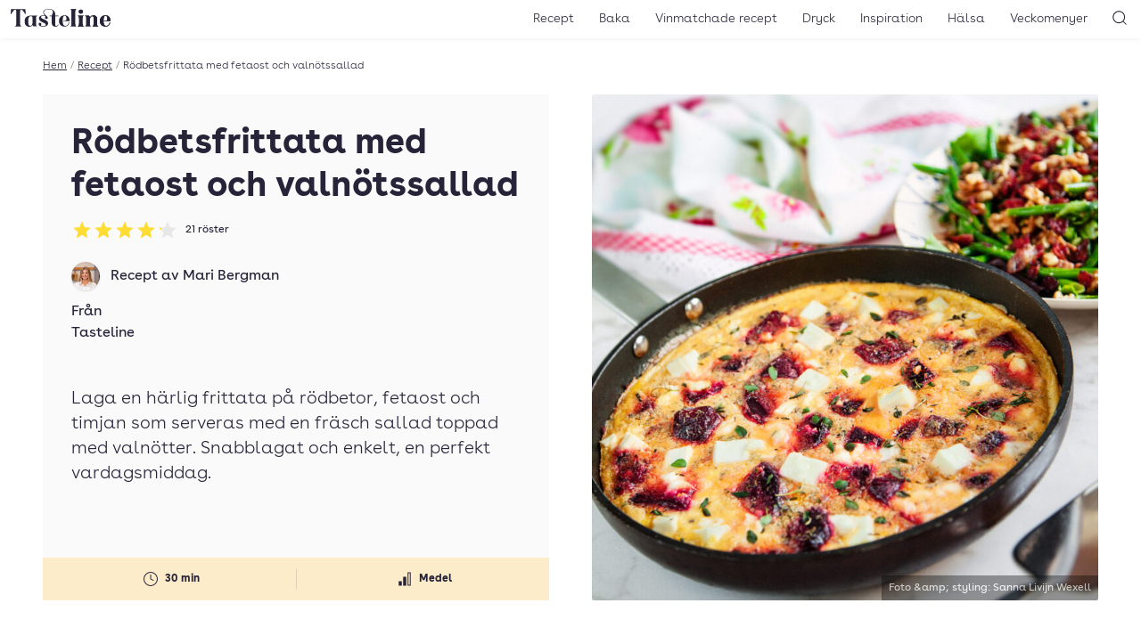

--- FILE ---
content_type: text/html; charset=UTF-8
request_url: https://www.tasteline.com/recept/rodbetsfrittata-med-fetaost-och-valnotssallad/
body_size: 16166
content:
<!doctype html>
<html lang="sv-SE" prefix="og: http://ogp.me/ns#" class="u-scroll-smooth">
<head>
    <meta charset="UTF-8">
    <meta name="viewport" content="width=device-width, initial-scale=1.0" >
    <link rel="preload" href="https://www.tasteline.com/content/themes/tasteline/dist/fonts/BuenosAiresWeb-Regular.woff2" as="font" crossorigin="anonymous" />
    <link rel="preload" href="https://www.tasteline.com/content/themes/tasteline/dist/fonts/BuenosAiresWeb-Bold.woff2" as="font" crossorigin="anonymous" />
    <link rel="preload" href="https://www.tasteline.com/content/themes/tasteline/dist/fonts/BuenosAiresWeb-Light.woff2" as="font" crossorigin="anonymous" />

    <link rel="apple-touch-icon" sizes="180x180" href="https://www.tasteline.com/content/themes/tasteline/apple-touch-icon.png">
    <link rel="icon" type="image/png" sizes="32x32" href="https://www.tasteline.com/content/themes/tasteline/favicon-32x32.png">
    <link rel="icon" type="image/png" sizes="16x16" href="https://www.tasteline.com/content/themes/tasteline/favicon-16x16.png">
    <link rel="manifest" href="https://www.tasteline.com/content/themes/tasteline/site.webmanifest">
    <link rel="mask-icon" href="https://www.tasteline.com/content/themes/tasteline/safari-pinned-tab.svg" color="#262438">
    <meta name="msapplication-TileColor" content="#262438">
    <meta name="msapplication-config" content="https://www.tasteline.com/content/themes/tasteline/browserconfig.xml" />


        <title>Rödbetsfrittata med fetaost och valnötssallad &#8211; Tasteline</title>
<meta name='robots' content='max-image-preview:large' />
	<style>img:is([sizes="auto" i], [sizes^="auto," i]) { contain-intrinsic-size: 3000px 1500px }</style>
	<link rel='dns-prefetch' href='//tasteline.disqus.com' />
<link rel='stylesheet' id='wp-block-library-css' href='https://www.tasteline.com/wp/wp-includes/css/dist/block-library/style.min.css?ver=6.8.3' media='all' />
<style id='classic-theme-styles-inline-css'>
/*! This file is auto-generated */
.wp-block-button__link{color:#fff;background-color:#32373c;border-radius:9999px;box-shadow:none;text-decoration:none;padding:calc(.667em + 2px) calc(1.333em + 2px);font-size:1.125em}.wp-block-file__button{background:#32373c;color:#fff;text-decoration:none}
</style>
<link rel='stylesheet' id='app/front-css' href='https://www.tasteline.com/content/themes/tasteline/dist/front.css?ver=1764067600' media='all' />
<script src="https://www.tasteline.com/content/themes/tasteline/dist/front.js?ver=8ddaf8721964b8a4d693" id="app/front-js"></script>
<script>
    dataLayer = [{
         'pageType': 'recipe',
         'tPageType': 'recipe',
         'contentCategory': 'Mat',
         'contentSubCategory': 'Frittata, Recept från våra Matkassar, Varmrätt'
        }];
</script>
<script type="application/ld+json">
    {"@context":"https:\/\/schema.org","@type":"Recipe","url":"https:\/\/www.tasteline.com\/recept\/rodbetsfrittata-med-fetaost-och-valnotssallad\/","name":"R\u00f6dbetsfrittata med fetaost och valn\u00f6tssallad","image":"https:\/\/eu-central-1.linodeobjects.com\/tasteline\/2016\/11\/rodbetsfrittata-med-fetaost-och-krispig-bacon-och-valnotssallad-foto-sanna-livijn-wexell-mathem.jpg","datePublished":"2016-11-18","totalTime":"PT30M","recipeYield":"4 portioner","description":"Laga en h\u00e4rlig frittata p\u00e5 r\u00f6dbetor, fetaost och timjan som serveras med en fr\u00e4sch sallad toppad med valn\u00f6tter. Snabblagat och enkelt, en perfekt vardagsmiddag.","recipeCategory":"Mat","keywords":"frittata, recept fr\u00e5n v\u00e5ra matkassar, varmr\u00e4tt","nutrition":{"@type":"NutritionInformation","fatContent":"61 g","proteinContent":"28 g","carbohydrateContent":"24 g","calories":"766 kcal"},"recipeIngredient":["r\u00f6dbeta","haricots verts","r\u00f6da l\u00f6kar","salladsmix","vitl\u00f6ksklyfta(or)","olivolja","citron","\u00e4gg","valn\u00f6tter","gr\u00e4dde","svartpeppar","mj\u00f6lk","gr\u00f6nsaksbuljong","timjan","fetaost","salt"],"recipeInstructions":["S\u00e4tt ugnen p\u00e5 200 grader.\n","Sk\u00e4r r\u00f6dbetorna i mindre bitar. Skala och grovhacka r\u00f6dl\u00f6k och vitl\u00f6k. Hetta upp olja i en stekpanna och fr\u00e4s l\u00f6ken med r\u00f6dbetorna ca 2-3 min.","Vispa ihop \u00e4gg, gr\u00e4dde, mj\u00f6lk och gr\u00f6nsaksbuljong. Repa av timjanblad och tills\u00e4tt i \u00e4ggsmeten. Sl\u00e5 \u00e4ggsmeten \u00f6ver r\u00f6dbetorna i pannan och l\u00e5t steka p\u00e5 medelv\u00e4rme ca 10 min. Smula \u00f6ver bitar av fetaost och lite salt och peppar och gr\u00e4dda i ugn ca 5 min.\n","Koka upp vatten i en kastrull och v\u00e4rm haricots vertsen snabbt s\u00e5 att de tinar och blir varma, men beh\u00e5ller sin sp\u00e4nst och fina gr\u00f6na f\u00e4rg. Sila av dem och spola kalla.\n","L\u00e4gg upp sallad och haricots verts p\u00e5 ett fat och ringla lite olja\noch pressa citronsaft \u00f6ver. Toppa med valn\u00f6tter och lite svartpeppar. Servera till r\u00f6dbetsfrittatan."],"author":{"type":"Person","name":"Mari Bergman"},"aggregateRating":{"@type":"AggregateRating","ratingValue":4.14,"ratingCount":21}}
</script>
<meta name="description" content="Laga en härlig frittata på rödbetor, fetaost och timjan som serveras med en fräsch sallad toppad med valnötter. Snabblagat och enkelt, en perfekt vardagsmiddag." />
<meta property="og:title" content="Rödbetsfrittata med fetaost och valnötssallad" />
<meta property="og:description" content="Laga en härlig frittata på rödbetor, fetaost och timjan som serveras med en fräsch sallad toppad med valnötter. Snabblagat och enkelt, en perfekt vardagsmiddag." />
<meta property="og:locale" content="sv_SE"/>
<meta property="og:type" content="article"/>
<meta property="og:site_name" content="Tasteline"/>
<meta property="og:url" content="https://www.tasteline.com/recept/rodbetsfrittata-med-fetaost-och-valnotssallad/" />
<meta property="article:publisher" content="https://www.facebook.com/Tasteline/"/>
<meta property="og:image" content="https://eu-central-1.linodeobjects.com/tasteline/2016/11/rodbetsfrittata-med-fetaost-och-krispig-bacon-och-valnotssallad-foto-sanna-livijn-wexell-mathem.jpg" />
<meta property="og:image:width" content="1696"/>
<meta property="og:image:height" content="1696"/>
<meta name="twitter:card" content="summary"/>
<meta name="twitter:site" content="@TastelineCom"/>
<meta name="twitter:creator" content="@TastelineCom"/>
<meta property="DC.date.issued" content="2016-11-18"/>
<link rel="EditURI" type="application/rsd+xml" title="RSD" href="https://www.tasteline.com/wp/xmlrpc.php?rsd" />
<link rel="canonical" href="https://www.tasteline.com/recept/rodbetsfrittata-med-fetaost-och-valnotssallad/" />
<link rel='shortlink' href='https://www.tasteline.com/?p=53422' />
<link rel="alternate" title="oEmbed (JSON)" type="application/json+oembed" href="https://www.tasteline.com/wp-json/oembed/1.0/embed?url=https%3A%2F%2Fwww.tasteline.com%2Frecept%2Frodbetsfrittata-med-fetaost-och-valnotssallad%2F" />
<link rel="alternate" title="oEmbed (XML)" type="text/xml+oembed" href="https://www.tasteline.com/wp-json/oembed/1.0/embed?url=https%3A%2F%2Fwww.tasteline.com%2Frecept%2Frodbetsfrittata-med-fetaost-och-valnotssallad%2F&#038;format=xml" />
<script data-name="maxapi" data-domain="tasteline.com" data-version="3.2.415" data-cfasync="false">!function(e){"use strict";"undefined"!=typeof globalThis?globalThis:"undefined"!=typeof window?window:"undefined"!=typeof global?global:"undefined"!=typeof self&&self;var n,t,i=(n=function(e,n){e.exports=function(){var e=function(){},n={},t={},i={};function o(e,n){e=e.push?e:[e];var o,r,s,c=[],a=e.length,u=a;for(o=function(e,t){t.length&&c.push(e),--u||n(c)};a--;)r=e[a],(s=t[r])?o(r,s):(i[r]=i[r]||[]).push(o)}function r(e,n){if(e){var o=i[e];if(t[e]=n,o)for(;o.length;)o[0](e,n),o.splice(0,1)}}function s(n,t){n.call&&(n={success:n}),t.length?(n.error||e)(t):(n.success||e)(n)}function c(n,t,i,o){var r,s,a=document,u=i.async,f=(i.numRetries||0)+1,l=i.before||e,d=n.replace(/[\?|#].*$/,""),p=n.replace(/^(css|img)!/,"");o=o||0,/(^css!|\.css$)/.test(d)?((s=a.createElement("link")).rel="stylesheet",s.href=p,(r="hideFocus"in s)&&s.relList&&(r=0,s.rel="preload",s.as="style")):/(^img!|\.(png|gif|jpg|svg|webp)$)/.test(d)?(s=a.createElement("img")).src=p:((s=a.createElement("script")).src=n,s.async=void 0===u||u),s.onload=s.onerror=s.onbeforeload=function(e){var a=e.type[0];if(r)try{s.sheet.cssText.length||(a="e")}catch(e){18!=e.code&&(a="e")}if("e"==a){if((o+=1)<f)return c(n,t,i,o)}else if("preload"==s.rel&&"style"==s.as)return s.rel="stylesheet";t(n,a,e.defaultPrevented)},!1!==l(n,s)&&a.head.appendChild(s)}function a(e,n,t){var i,o,r=(e=e.push?e:[e]).length,s=r,a=[];for(i=function(e,t,i){if("e"==t&&a.push(e),"b"==t){if(!i)return;a.push(e)}--r||n(a)},o=0;o<s;o++)c(e[o],i,t)}function u(e,t,i){var o,c;if(t&&t.trim&&(o=t),c=(o?i:t)||{},o){if(o in n)throw"LoadJS";n[o]=!0}function u(n,t){a(e,(function(e){s(c,e),n&&s({success:n,error:t},e),r(o,e)}),c)}if(c.returnPromise)return new Promise(u);u()}return u.ready=function(e,n){return o(e,(function(e){s(n,e)})),u},u.done=function(e){r(e,[])},u.reset=function(){n={},t={},i={}},u.isDefined=function(e){return e in n},u}()},n(t={exports:{}},t.exports),t.exports),o=function(){for(var e="max_domain=cookie",n=document.location.hostname.split("."),t=n.length-1;t>=0;t--){var i=n.slice(t).join(".");document.cookie=e.split("=")[0]+"=;domain=."+i+";expires=Thu, 01 Jan 1970 00:00:01 GMT;"}for(var o=n.length-1;o>=0;o--){var r=n.slice(o).join(".");if(document.cookie=e+";domain=."+r+";",document.cookie.indexOf(e)>-1)return document.cookie=e.split("=")[0]+"=;domain=."+r+";expires=Thu, 01 Jan 1970 00:00:01 GMT;",r}return null}(),r=window.btoa(o).substring(0,5)+"."+o,s=function(){var e=new CustomEvent("contentBlocked",{});window.dispatchEvent(e);try{var n=JSON.stringify({b:!0}),t=new Blob([n],{type:"application/json"});navigator.sendBeacon("https://"+r+"/profile",t)}catch(e){}};i(["https://maxetise.net/prebid."+o+".js"],"prebid",{numRetries:1,error:function(){s()}}),i(["https://securepubads.g.doubleclick.net/tag/js/gpt.js"],"gpt",{numRetries:1,error:function(){s()}});var c=window&&window.maxapi&&window.maxapi.cmd?window.maxapi.cmd:[];e.cmd=c,Object.defineProperty(e,"__esModule",{value:!0})}(this.maxapi=this.maxapi||{});</script>
<!-- Google Tag Manager -->
<script>(function(w,d,s,l,i){w[l]=w[l]||[];w[l].push({'gtm.start':
    new Date().getTime(),event:'gtm.js'});var f=d.getElementsByTagName(s)[0],
    j=d.createElement(s),dl=l!='dataLayer'?'&l='+l:'';j.async=true;j.src=
    'https://www.googletagmanager.com/gtm.js?id='+i+dl;f.parentNode.insertBefore(j,f);
    })(window,document,'script','dataLayer','GTM-MFCNFK');</script>
<!-- End Google Tag Manager -->
</head>
<body class="wp-singular recipe-template-default single single-recipe postid-53422 wp-theme-tasteline theme-white">
    <!-- Google Tag Manager (noscript) -->
<noscript><iframe src="https://www.googletagmanager.com/ns.html?id=GTM-MFCNFK"
    height="0" width="0" style="display:none;visibility:hidden"></iframe></noscript>
<!-- End Google Tag Manager (noscript) -->

<div
    class="u-flex u-justify-center print:u-hidden "
    data-gtm='{&quot;trigger&quot;:&quot;scroll&quot;,&quot;data&quot;:{&quot;event&quot;:&quot;maxetise_ad_view&quot;,&quot;placement&quot;:&quot;[{ \&quot;mq\&quot;: \&quot;screen and (max-width: 1027px)\&quot;, \&quot;placement\&quot;: \&quot;mobile0\&quot; }, { \&quot;mq\&quot;: \&quot;screen\&quot;, \&quot;placement\&quot;: \&quot;desktop0\&quot;}]&quot;}}'
>
    <div class="u-flex-grow-0 u-flex u-flex-col-reverse theme-gray u-text-theme u-bg-theme">
        <div class="maxetise" data-placement="[{ &quot;mq&quot;: &quot;screen and (max-width: 1027px)&quot;, &quot;placement&quot;: &quot;mobile0&quot; }, { &quot;mq&quot;: &quot;screen&quot;, &quot;placement&quot;: &quot;desktop0&quot;}]" data-keywords="[&quot;frittata&quot;,&quot;mat&quot;,&quot;recept från våra matkassar&quot;,&quot;varmrätt&quot;,&quot;diet_glutenfri&quot;,&quot;diet_vegetarisk&quot;,&quot;method_steka&quot;,&quot;by_mari-bergman&quot;]"></div>
            </div>
</div>
<header class="Header-wrapper u-bg-theme u-sticky u-z-40 u-text-theme u-shadow-header print:u-shadow-none u-px-1g u-py-2v md:u-py-1v">
    <div class="u-flex u-justify-between u-items-center print:u-justify-center">
        <div class="u-flex-grow md:u-flex-grow-0 u-flex u-space-x-1g md:u-order-last print:u-hidden">
            <button
    type="button"
    class="u-relative u-p-0 u-font-semibold u-leading-none u-rounded-md u-bg-transparent u-text-inherit u-border-none md:u-hidden" aria-controls="main-navigation" aria-pressed="false">
                <svg aria-hidden="true" class="u-w-7 u-h-7 md:u-w-6 md:u-h-6" xmlns="http://www.w3.org/2000/svg" width="24" height="24" viewBox="0 0 22 22"><rect x="6" y="7" width="12" height="1" fill="currentColor"/><rect x="6" y="11.5" width="12" height="1" fill="currentColor"/><rect x="6" y="16" width="12" height="1" fill="currentColor"/></svg>
                <span class="u-sr-only">
            Öppna meny
        </span>
    </button>
        </div>
        <div class="u-flex-center u-align-baseline md:u-order-first">
            <a class="u-block u-leading-none" href="/">
                <span class="u-sr-only">Till Tastelines startsida</span>
                <svg aria-hidden="true" class="u-h-6 md:u-h-5 u-fill-current" data-name="Group 32" xmlns="http://www.w3.org/2000/svg" viewBox="0 0 133 23.77">
  <path data-name="Path 30" d="M85.895 19.921c0 2.076.578 2.962 1.906 3.4h-8.55c1.328-.442 1.909-1.329 1.909-3.4V3.609c0-2.076-.581-2.962-1.909-3.4h8.548c-1.328.443-1.906 1.328-1.906 3.4z" fill="currentColor" />
  <path data-name="Path 31" d="M95.739 19.921c0 2.077.579 2.962 1.906 3.406h-8.547c1.33-.443 1.908-1.329 1.908-3.406v-7.526c0-2.076-.578-2.962-1.908-3.405h8.547c-1.327.444-1.906 1.329-1.906 3.405zM93.423.851a2.82 2.82 0 012.86 2.792 2.86 2.86 0 01-5.719 0A2.819 2.819 0 0193.423.851" fill="currentColor" />
  <path data-name="Path 32" d="M110.282 8.513c3.029 0 4.836 1.634 4.836 4.835v6.573c0 2.077.579 2.962 1.9 3.406h-8.205c.988-.444 1.565-1.329 1.565-3.406v-7.764c0-1.465-.34-2.487-1.6-2.487-2.008 0-3.3 2.249-3.3 5.448v4.8c0 2.077.581 2.962 1.568 3.406h-8.207c1.328-.444 1.906-1.329 1.906-3.406v-7.522c0-2.077-.578-2.963-1.906-3.4h5.447a3.334 3.334 0 011.192 2.144 5.62 5.62 0 014.8-2.622" fill="currentColor" />
  <path data-name="Path 33" d="M133 16.379h-8.481v-.751h2.18c1.464 0 1.974-.3 1.974-2.007 0-2.078-.136-4.427-2.349-4.427-1.873 0-2.622 2.35-2.622 6.844 0 4.563 1.158 6.574 3.575 6.574 2.385 0 4.087-1.737 4.5-4.666l.818.2c-.615 3.474-2.657 5.415-6.095 5.415-4.734 0-7.764-2.724-7.764-7.528a7.206 7.206 0 017.558-7.525c3.985 0 6.709 2.521 6.709 7.867" fill="currentColor" />
  <path data-name="Path 34" d="M19.548.204l.408 6.642h-.715C17.64 4.018 15.563 1.021 14 1.021c-.885 0-1.431.511-1.431 2.487v16.413c0 2.077.647 2.962 2.113 3.406h-9.4c1.465-.444 2.112-1.329 2.112-3.406V3.508c0-1.976-.547-2.487-1.432-2.487-1.566 0-3.643 3-5.243 5.824H0L.408.204z" fill="currentColor" />
  <path data-name="Path 35" d="M33.783 19.922c0 2.079.579 2.962 1.908 3.4h-5.447a3.347 3.347 0 01-1.193-2.144 4.46 4.46 0 01-4.154 2.588c-3.61 0-6.334-1.908-6.3-7.252 0-6 3.781-7.528 8.719-7.528h8.377c-1.329.446-1.91 1.333-1.91 3.41zm-4.733-7.526c0-2.01-.579-2.656-2.043-2.656-2.588 0-3.61 1.566-3.61 6.743 0 4.393.682 6.094 2.418 6.094 1.668 0 2.623-1.464 3.235-3.1z" fill="currentColor" />
  <path data-name="Path 36" d="M43.358 4.631C43.358 1.7 46.253 0 50.884 0c4.7 0 8.475 2.553 8.475 7.662V8.99h4.222v.748h-4.222v10.523c0 2.077.579 2.419 1.737 2.419a2.1 2.1 0 001.907-2.079l.716.511c-.443 1.838-1.737 2.554-4.086 2.554-2.214 0-5.007-.919-5.007-5.652V9.738h-2.725V8.99h2.72l1.261-3.133c.953-2.35.31-5.38-5-5.38-4.53 0-6.709 1.635-6.709 4.087 0 3.848 5.143 4.29 5.143 7.185 0 1.09-.681 1.668-1.839 1.668a1.494 1.494 0 01-1.7-1.634c0-.817.511-.918.511-1.362 0-.682-1.294-1.191-3.064-1.191s-2.793.646-2.793 1.565c0 1.261.885 1.67 2.076 2.249l3.951 1.908c2.044.985 3.372 2.382 3.372 4.254 0 2.726-3.1 4.563-6.4 4.563-2.758 0-6.2-1.054-6.2-3.438a1.635 1.635 0 011.84-1.771 1.569 1.569 0 011.7 1.737c0 .817-.511.954-.511 1.565 0 .681 1.4 1.193 3.167 1.193 1.839 0 3.3-.784 3.3-1.839 0-1.09-1.055-1.872-2.452-2.555l-3.813-1.837a4.723 4.723 0 01-2.824-4.124c0-2.758 2.417-4.189 5.823-4.189a11.214 11.214 0 012.111.237 5.644 5.644 0 01-2.213-4.12" fill="currentColor" />
  <path data-name="Path 37" d="M78.538 16.379h-8.479v-.751h2.177c1.465 0 1.977-.3 1.977-2.007 0-2.078-.138-4.427-2.349-4.427-1.874 0-2.624 2.35-2.624 6.844 0 4.563 1.159 6.574 3.575 6.574 2.385 0 4.087-1.737 4.5-4.666l.817.2c-.613 3.474-2.657 5.415-6.095 5.415-4.733 0-7.764-2.724-7.764-7.528a7.207 7.207 0 017.558-7.525c3.985 0 6.71 2.521 6.71 7.867" fill="currentColor" />
  <path data-name="Path 38" d="M85.895 19.921c0 2.076.578 2.962 1.906 3.4h-8.55c1.328-.442 1.909-1.329 1.909-3.4V3.609c0-2.076-.581-2.962-1.909-3.4h8.548c-1.328.443-1.906 1.328-1.906 3.4z" fill="currentColor" />
  <path data-name="Path 39" d="M95.739 19.921c0 2.077.579 2.962 1.906 3.406h-8.547c1.33-.443 1.908-1.329 1.908-3.406v-7.526c0-2.076-.578-2.962-1.908-3.405h8.547c-1.327.444-1.906 1.329-1.906 3.405zM93.423.851a2.82 2.82 0 012.86 2.792 2.86 2.86 0 01-5.719 0A2.819 2.819 0 0193.423.851" fill="currentColor" />
  <path data-name="Path 40" d="M110.282 8.513c3.029 0 4.836 1.634 4.836 4.835v6.573c0 2.077.579 2.962 1.9 3.406h-8.205c.988-.444 1.565-1.329 1.565-3.406v-7.764c0-1.465-.34-2.487-1.6-2.487-2.008 0-3.3 2.249-3.3 5.448v4.8c0 2.077.581 2.962 1.568 3.406h-8.207c1.328-.444 1.906-1.329 1.906-3.406v-7.522c0-2.077-.578-2.963-1.906-3.4h5.447a3.334 3.334 0 011.192 2.144 5.62 5.62 0 014.8-2.622" fill="currentColor" />
  <path data-name="Path 41" d="M133 16.379h-8.481v-.751h2.18c1.464 0 1.974-.3 1.974-2.007 0-2.078-.136-4.427-2.349-4.427-1.873 0-2.622 2.35-2.622 6.844 0 4.563 1.158 6.574 3.575 6.574 2.385 0 4.087-1.737 4.5-4.666l.818.2c-.615 3.474-2.657 5.415-6.095 5.415-4.734 0-7.764-2.724-7.764-7.528a7.206 7.206 0 017.558-7.525c3.985 0 6.709 2.521 6.709 7.867" fill="currentColor" />
</svg>
</a>
        </div>
        <div class="u-flex-grow  u-flex u-space-x-1g u-justify-end print:u-hidden">
            <nav class="MainNavigation u-text-base md:u-text-sm u-font-light u-bg-theme md:u-bg-transparent u-text-theme" id="main-navigation" aria-expanded="false">
                <ul id="menu-toppnavigering" class="MainNavigation-list"><li id="menu-item-529" class="menu-item menu-item-type-custom menu-item-object-custom menu-item-529"><a href="/recept/">Recept</a></li>
<li id="menu-item-63111" class="menu-item menu-item-type-taxonomy menu-item-object-recipe_category menu-item-63111"><a href="https://www.tasteline.com/baka/">Baka</a></li>
<li id="menu-item-60230" class="menu-item menu-item-type-post_type menu-item-object-article menu-item-60230"><a href="https://www.tasteline.com/inspiration/dryck/recept-med-vinmatchningar/">Vinmatchade recept</a></li>
<li id="menu-item-530" class="menu-item menu-item-type-custom menu-item-object-custom menu-item-530"><a href="/dryck/">Dryck</a></li>
<li id="menu-item-532" class="menu-item menu-item-type-custom menu-item-object-custom menu-item-532"><a href="/inspiration/">Inspiration</a></li>
<li id="menu-item-533" class="menu-item menu-item-type-custom menu-item-object-custom menu-item-533"><a href="/inspiration/halsa/">Hälsa</a></li>
<li id="menu-item-534" class="menu-item menu-item-type-custom menu-item-object-custom menu-item-534"><a href="/veckomenyer/">Veckomenyer</a></li>
</ul>
                <div class="u-absolute u-top-1v u-right-1g md:u-hidden">
                    <button
    type="button"
    class="u-relative u-p-0 u-font-semibold u-leading-none u-rounded-md u-bg-transparent u-text-inherit u-border-none MainNavigation-closeButton" aria-pressed="false" aria-controls="main-navigation">
                <svg aria-hidden="true" class="u-w-7 u-h-7 md:u-w-6 md:u-h-6" xmlns="http://www.w3.org/2000/svg" width="24" height="24" viewBox="0 0 24 24"><polygon points="17.022 7.685 16.315 6.978 12 11.293 7.685 6.978 6.978 7.685 11.293 12 6.978 16.315 7.685 17.022 12 12.707 16.315 17.022 17.022 16.315 12.707 12 17.022 7.685" fill="currentColor"/></svg>
                <span class="u-sr-only">
            Stäng meny
        </span>
    </button>
                </div>
            </nav>
            <button
    type="button"
    class="u-relative u-p-0 u-font-semibold u-leading-none u-rounded-md u-bg-transparent u-text-inherit u-border-none" aria-controls="header-search" data-focus="header-search-input" aria-pressed="false">
                <svg aria-hidden="true" class="u-w-7 u-h-7 md:u-w-6 md:u-h-6" xmlns="http://www.w3.org/2000/svg" width="24" height="24" viewBox="0 0 24 24"><path d="M19.6,18.9l-3.153-3.152a6.971,6.971,0,1,0-.707.707L18.9,19.6A.5.5,0,0,0,19.6,18.9ZM5.25,11.2A5.951,5.951,0,1,1,11.2,17.152,5.958,5.958,0,0,1,5.25,11.2Z" fill="currentColor"/></svg>
                <span class="u-sr-only">
            Sök
        </span>
    </button>
        </div>
    </div>
</header>
<div class="HeaderSearch-wrapper u-sticky u-z-10">
    <form action="/" class="HeaderSearch u-absolute u-w-full u-bg-theme u-shadow-header u-py-4v" id="header-search" aria-expanded="false">
        <label for="header-search-input" class="u-sr-only">Sök</label>
        <input id="header-search-input" class="HeaderSearch-input u-max-w-screen-xl u-px-4g u-block u-w-full u-m-auto" autocomplete="off" name="s" type="text" placeholder="Sök..." />
    </form>
</div>
<main class="u-max-w-main u-px-4g u-mx-auto print:u-w-full u-pt-4v">
    <div class="u-text-xs u-flex u-font-light u-max-w-min u-whitespace-nowrap u-mb-4v" aria-label="breadcrumb" >
        <a href="/">Hem</a>
            <span class="u-mx-1 u-text-gray-500">/</span>
            <a href="/recept">Recept</a>
            <span class="u-mx-1 u-text-gray-500">/</span>
            <span class="u-truncate">Rödbetsfrittata med fetaost och valnötssallad</span>
        
</div>
    <article
        data-gtm='{&quot;trigger&quot;:&quot;view&quot;,&quot;data&quot;:{&quot;event&quot;:&quot;recipe_view&quot;,&quot;recipe_name&quot;:&quot;R\u00f6dbetsfrittata med fetaost och valn\u00f6tssallad&quot;,&quot;recipe_category&quot;:&quot;Mat&quot;,&quot;nbr_of_ingredients&quot;:18,&quot;avg_rating&quot;:4.14,&quot;recipe_difficulty&quot;:&quot;Medel&quot;,&quot;est_time&quot;:&quot;30 min&quot;}}'>
        <div data-wake-lock></div>
        <header class="u-flex u-flex-col md:u-grid md:u-grid-cols-2 md:u-gap-4g u-mb-4v md:u-mb-8v">
    <div class="u-contents md:u-flex u-flex-col u-text-theme u-bg-theme u-rounded-sm md:theme-gray md:u-p-4cp md:u-pb-0">
        <h1 class="md:u-text-4xl u-text-2xl u-hyphens-auto u-mb-2v u-order-first">Rödbetsfrittata med fetaost och valnötssallad</h1>
        <a href="#feedback" class="u-no-underline u-mb-4v u-self-start">
            <div class="u-flex u-flex-wrap u-items-center u-order-1" title="Betyg: 4.14 av 5 - 21 röster" data-rating-id="53422">
    <div class="u-flex u-justify-start u-mr-2" aria-hidden="true">
                <svg class="u-w-6 u-h-6" xmlns="http://www.w3.org/2000/svg" width="24" height="24" viewBox="0 0 24 24">
            <defs>
                <linearGradient id="star-gradient-6968eff24dbe1">
                    <stop offset="0%" stop-color="rgb(var(--tln-color-lemon))" />
                    <stop offset="100%" stop-color="rgb(var(--tln-color-lemon))" />
                    <stop offset="100%" stop-color="rgb(var(--tln-color-gray-200" />
                    <stop offset="100%" stop-color="rgb(var(--tln-color-gray-200" />
                </linearGradient>
            </defs>
            <path d="M12,17.742l-6.188,3.75L7.453,14.46,2.015,9.726l7.172-.609L12,2.508l2.813,6.61,7.172.609-5.438,4.734,1.641,7.031Z" fill="url(#star-gradient-6968eff24dbe1)"/>
        </svg>
                <svg class="u-w-6 u-h-6" xmlns="http://www.w3.org/2000/svg" width="24" height="24" viewBox="0 0 24 24">
            <defs>
                <linearGradient id="star-gradient-6968eff24dbe5">
                    <stop offset="0%" stop-color="rgb(var(--tln-color-lemon))" />
                    <stop offset="100%" stop-color="rgb(var(--tln-color-lemon))" />
                    <stop offset="100%" stop-color="rgb(var(--tln-color-gray-200" />
                    <stop offset="100%" stop-color="rgb(var(--tln-color-gray-200" />
                </linearGradient>
            </defs>
            <path d="M12,17.742l-6.188,3.75L7.453,14.46,2.015,9.726l7.172-.609L12,2.508l2.813,6.61,7.172.609-5.438,4.734,1.641,7.031Z" fill="url(#star-gradient-6968eff24dbe5)"/>
        </svg>
                <svg class="u-w-6 u-h-6" xmlns="http://www.w3.org/2000/svg" width="24" height="24" viewBox="0 0 24 24">
            <defs>
                <linearGradient id="star-gradient-6968eff24dbe7">
                    <stop offset="0%" stop-color="rgb(var(--tln-color-lemon))" />
                    <stop offset="100%" stop-color="rgb(var(--tln-color-lemon))" />
                    <stop offset="100%" stop-color="rgb(var(--tln-color-gray-200" />
                    <stop offset="100%" stop-color="rgb(var(--tln-color-gray-200" />
                </linearGradient>
            </defs>
            <path d="M12,17.742l-6.188,3.75L7.453,14.46,2.015,9.726l7.172-.609L12,2.508l2.813,6.61,7.172.609-5.438,4.734,1.641,7.031Z" fill="url(#star-gradient-6968eff24dbe7)"/>
        </svg>
                <svg class="u-w-6 u-h-6" xmlns="http://www.w3.org/2000/svg" width="24" height="24" viewBox="0 0 24 24">
            <defs>
                <linearGradient id="star-gradient-6968eff24dbe8">
                    <stop offset="0%" stop-color="rgb(var(--tln-color-lemon))" />
                    <stop offset="100%" stop-color="rgb(var(--tln-color-lemon))" />
                    <stop offset="100%" stop-color="rgb(var(--tln-color-gray-200" />
                    <stop offset="100%" stop-color="rgb(var(--tln-color-gray-200" />
                </linearGradient>
            </defs>
            <path d="M12,17.742l-6.188,3.75L7.453,14.46,2.015,9.726l7.172-.609L12,2.508l2.813,6.61,7.172.609-5.438,4.734,1.641,7.031Z" fill="url(#star-gradient-6968eff24dbe8)"/>
        </svg>
                <svg class="u-w-6 u-h-6" xmlns="http://www.w3.org/2000/svg" width="24" height="24" viewBox="0 0 24 24">
            <defs>
                <linearGradient id="star-gradient-6968eff24dbeb">
                    <stop offset="0%" stop-color="rgb(var(--tln-color-lemon))" />
                    <stop offset="14%" stop-color="rgb(var(--tln-color-lemon))" />
                    <stop offset="14%" stop-color="rgb(var(--tln-color-gray-200" />
                    <stop offset="100%" stop-color="rgb(var(--tln-color-gray-200" />
                </linearGradient>
            </defs>
            <path d="M12,17.742l-6.188,3.75L7.453,14.46,2.015,9.726l7.172-.609L12,2.508l2.813,6.61,7.172.609-5.438,4.734,1.641,7.031Z" fill="url(#star-gradient-6968eff24dbeb)"/>
        </svg>
    </div>

    <span class="u-sr-only">Betyg: 4.14 av 5</span>
        <div class="Rating-voteCount u-text-xs u-whitespace-nowrap">
        21<span class=""> röster</span>
    </div>
    </div>
        </a>

        <div class="u--mx-4g md:u--mx-4cp u-order-3 md:u-order-last u-mt-auto">
            <div class="u-bg-cream u-text-xs u-font-bold u-mb-4v md:u-mb-0">
    <div class="u-grid u-items-center u-py-3 u-grid-cols-2  u-divide-x u-divide-divider u-divide-opacity-divider">
                    <div class="u-text-center u-flex u-items-center u-justify-center u-overflow-hidden u-px-2">
                                    <svg class="u-w-6 u-h-6 u-mr-1" xmlns="http://www.w3.org/2000/svg" width="24" height="24" viewBox="0 0 24 24"><path d="M12,20a8,8,0,1,1,8-8A8.009,8.009,0,0,1,12,20ZM12,5a7,7,0,1,0,7,7A7.008,7.008,0,0,0,12,5Z" fill="currentColor"/><path d="M15,14a.5.5,0,0,1-.224-.053l-3-1.5A.5.5,0,0,1,11.5,12V7.5a.5.5,0,0,1,1,0v4.191l2.723,1.361A.5.5,0,0,1,15,14Z" fill="currentColor"/></svg>
                                <span>30 min</span>
            </div>
                    <div class="u-text-center u-flex u-items-center u-justify-center u-overflow-hidden u-px-2">
                                    <svg class="u-w-6 u-h-6 u-mr-1" xmlns="http://www.w3.org/2000/svg" width="24" height="24" viewBox="0 0 24 24"><rect x="5.25" y="14.5" width="3.5" height="5" fill="currentColor"/><rect x="10.25" y="9.5" width="3.5" height="10" fill="currentColor"/><path d="M18.75,19.5h-3.5V4.5h3.5Zm-2.5-1h1.5V5.5h-1.5Z" fill="currentColor"/></svg>
                                <span>Medel</span>
            </div>
            </div>
</div>
        </div>
                <div class="u-mb-4v u-order-3">
<div class="u-flex u-items-center u-mb-2v">
        <div class="u-flex u-mr-1g u-items-center u-flex-shrink empty:u-hidden">
                <a href="https://www.tasteline.com/receptskapare/mari-bergman/" class="u-no-underline ">
            <img src="https://eu-central-1.linodeobjects.com/tasteline/2022/08/Matkassebilder7-kok-Mari-foto-Nurlan-fyrkant-424x424.jpg" alt="Mari Bergman" class="u-block u-rounded-full u-w-8 u-h-8 u-shadow" alt="" />
        </a>
            </div>
                <div>
            Recept av
                                            <a class="hover:u-underline u-no-underline" href="https://www.tasteline.com/receptskapare/mari-bergman/">Mari Bergman</a>                    </div>
            </div>
        <div>
    Från
            <a href="https://www.tasteline.com/receptskapare/tasteline/" class="u-group u-no-underline u-flex u-items-center">
                        <span class="group-hover:u-underline u-no-underline">Tasteline</span>
            </a>
        </div>
    </div>
                        <div
    class="u-flex u-justify-center print:u-hidden u-mb-4v u-order-3 md:hidden"
    data-gtm='{&quot;trigger&quot;:&quot;scroll&quot;,&quot;data&quot;:{&quot;event&quot;:&quot;maxetise_ad_view&quot;,&quot;placement&quot;:&quot;[{ \&quot;mq\&quot;: \&quot;screen and (max-width: 1027px)\&quot;, \&quot;placement\&quot;: \&quot;mobile1\&quot; }]&quot;}}'
>
    <div class="u-flex-grow-0 u-flex u-flex-col-reverse theme-gray u-text-theme u-bg-theme">
        <div class="maxetise" data-placement="[{ &quot;mq&quot;: &quot;screen and (max-width: 1027px)&quot;, &quot;placement&quot;: &quot;mobile1&quot; }]" data-keywords="[&quot;frittata&quot;,&quot;mat&quot;,&quot;recept från våra matkassar&quot;,&quot;varmrätt&quot;,&quot;diet_glutenfri&quot;,&quot;diet_vegetarisk&quot;,&quot;method_steka&quot;,&quot;by_mari-bergman&quot;]"></div>
                <span class="u-hidden-if-sibling-is-empty u-block u-p-2 u-text-sm u-font-light">Annons</span>
            </div>
</div>
        <div class="u-order-4 md:u-mb-4v">
            <p class="u-text-xl u-font-light">Laga en härlig frittata på rödbetor, fetaost och timjan som serveras med en fräsch sallad toppad med valnötter. Snabblagat och enkelt, en perfekt vardagsmiddag.</p>
        </div>
    </div>
    <div class="u-contents md:u-flex">
        <div class="u-order-2 u--mx-4g md:u-mx-0 md:u-w-full u-object-cover u-object-center">
            <div class="Carousel u-rounded-sm ">
    <div class="Carousel-items u-rounded-sm">
                    <div id="recipe-carousel-image-23975" class="Carousel-item">
                <img width="800" height="800" src="https://eu-central-1.linodeobjects.com/tasteline/2016/11/rodbetsfrittata-med-fetaost-och-krispig-bacon-och-valnotssallad-foto-sanna-livijn-wexell-mathem-800x800.jpg" class="attachment-1/2-square size-1/2-square" alt="" loading="eager" decoding="async" fetchpriority="high" srcset="https://eu-central-1.linodeobjects.com/tasteline/2016/11/rodbetsfrittata-med-fetaost-och-krispig-bacon-och-valnotssallad-foto-sanna-livijn-wexell-mathem-800x800.jpg 800w, https://eu-central-1.linodeobjects.com/tasteline/2016/11/rodbetsfrittata-med-fetaost-och-krispig-bacon-och-valnotssallad-foto-sanna-livijn-wexell-mathem-424x424.jpg 424w, https://eu-central-1.linodeobjects.com/tasteline/2016/11/rodbetsfrittata-med-fetaost-och-krispig-bacon-och-valnotssallad-foto-sanna-livijn-wexell-mathem-1344x1344.jpg 1344w, https://eu-central-1.linodeobjects.com/tasteline/2016/11/rodbetsfrittata-med-fetaost-och-krispig-bacon-och-valnotssallad-foto-sanna-livijn-wexell-mathem.jpg 1696w" sizes="(max-width: 800px) 100vw, 800px" />
                                    <div class="u-absolute u-right-0 u-bottom-5 u-opacity-60 u-leading-none hover:u-opacity-100 u-p-2 u-text-xs u-bg-black u-bg-opacity-60">
                        <span class="u-text-white">Foto &amp;amp; styling: Sanna Livijn Wexell</span>
                    </div>
                            </div>
            </div>

    </div>
        </div>
    </div>
</header>
                <p class="u-font-semibold u-mb-4v md:u-mb-8v print:u-hidden">Nästan rätt? <a
            href="#liknande-recept"
            class="u-text-cucumber u-ml-1">Visa liknande recept</a></p>
        
        <div
    class="u-flex u-justify-center print:u-hidden u-mb-4v"
    data-gtm='{&quot;trigger&quot;:&quot;scroll&quot;,&quot;data&quot;:{&quot;event&quot;:&quot;maxetise_ad_view&quot;,&quot;placement&quot;:&quot;[{ \&quot;mq\&quot;: \&quot;screen and (max-width: 1027px)\&quot;, \&quot;placement\&quot;: \&quot;mobile1\&quot; }, { \&quot;mq\&quot;: \&quot;screen\&quot;, \&quot;placement\&quot;: \&quot;desktop1\&quot;}]&quot;}}'
>
    <div class="u-flex-grow-0 u-flex u-flex-col-reverse theme-gray u-text-theme u-bg-theme">
        <div class="maxetise" data-placement="[{ &quot;mq&quot;: &quot;screen and (max-width: 1027px)&quot;, &quot;placement&quot;: &quot;mobile1&quot; }, { &quot;mq&quot;: &quot;screen&quot;, &quot;placement&quot;: &quot;desktop1&quot;}]" data-keywords="[&quot;frittata&quot;,&quot;mat&quot;,&quot;recept från våra matkassar&quot;,&quot;varmrätt&quot;,&quot;diet_glutenfri&quot;,&quot;diet_vegetarisk&quot;,&quot;method_steka&quot;,&quot;by_mari-bergman&quot;]"></div>
                <span class="u-hidden-if-sibling-is-empty u-block u-p-2 u-text-sm u-font-light">Annons</span>
            </div>
</div>
            <label class="u-relative u-inline-flex u-items-center u-cursor-pointer u-mb-2v u-hidden"
data-wake-lock-toggle="data-wake-lock-toggle">
    <input type="checkbox" value="" class="u-sr-only u-peer" >
    <div class="u-w-11 u-h-6 u-bg-gray-100 peer-focus:u-outline-none peer-focus:u-ring-4 peer-focus:u-ring-cucumber u-rounded-full peer-checked:after:u-translate-x-full peer-checked:after:u-border-white after:u-content-[''] after:u-absolute after:u-top-[2px] after:u-left-[2px] after:u-bg-white after:u-border-gray-200 after:u-border after:u-rounded-full after:u-h-5 after:u-w-5 after:u-transition-all peer-checked:u-bg-cucumber u-transition-colors"></div>
    <span class="u-ml-3 u-text-sm u-font-medium u-text-current">Undvik att skärmen släcks</span>
</label>

        <div class="md:u-grid md:u-gap-x-4g md:u-grid-cols-2 lg:u-grid-cols-3 u-relative">
            <div class="">
                <div data-maybe-sticky="u-mb-8v" data-maybe-sticky-mq="md">
                <div class="u-bg-theme u-text-theme md:theme-gray u-rounded-sm md:u-p-4cp print:theme-white print:u-p-0 md:u-mt-0 u-mb-8v ">
    <div class="u-flex u-mb-4v">
        <h2 class="u-mb-0">Ingredienser</h2>
        <div class="u-ml-auto u-flex u-pl-2">
            <div class="ServingsControl u-font-bold u-flex u-items-center u-space-x-4" data-max="12" data-min="1">
        <button
    type="button"
    class="u-relative u-p-0 u-font-semibold u-leading-none u-rounded-md u-bg-transparent u-text-inherit u-border-none ServingsControl-changeButton print:u-hidden" value="-1">
                <svg aria-hidden="true" class="u-w-7 u-h-7 md:u-w-6 md:u-h-6" xmlns="http://www.w3.org/2000/svg" width="24" height="24" viewBox="0 0 24 24"><circle cx="12" cy="12" r="11.5" class="u-fill-current u-text-cream" /><rect x="7" y="11.5" width="10" height="1" fill="currentColor"/></svg>
                <span class="u-sr-only">
            Minska
        </span>
    </button>
        <div class="u-flex-grow u-text-center">
        <span class="ServingsControl-quantity">4</span>
                <span class="ServingsControl-name" data-singular="portion" data-plural="portioner" data-abbr="port">port</abbr>
            </div>
        <button
    type="button"
    class="u-relative u-p-0 u-font-semibold u-leading-none u-rounded-md u-bg-transparent u-text-inherit u-border-none ServingsControl-changeButton print:u-hidden" value="1">
                <svg aria-hidden="true" class="u-w-7 u-h-7 md:u-w-6 md:u-h-6" xmlns="http://www.w3.org/2000/svg" width="24" height="24" viewBox="0 0 24 24"><circle cx="12" cy="12" r="11.5" class="u-fill-current u-text-cream"/><polygon points="17 11.5 12.5 11.5 12.5 7 11.5 7 11.5 11.5 7 11.5 7 12.5 11.5 12.5 11.5 17 12.5 17 12.5 12.5 17 12.5 17 11.5" fill="currentColor"/></svg>
                <span class="u-sr-only">
            Öka
        </span>
    </button>
    </div>
        </div>
    </div>
    <div class="u-grid u-grid-cols-ingredients u-gap-x-2g u-auto-cols-max">
            <h3 class="u-text-xs u-opacity-80 u-mb-2v u-pt-4v first:u-pt-0 u-col-span-2">Frittata</h3>
        <ul class="u-list-none u-contents u-p-0 u-m-0 u-mb-4v md:u-text-lg">
                    <li class="Ingredient u-contents">
                <div class="u-font-bold u-mb-2">
                    <span class="Ingredient-quantity "
    data-unit="g"
    data-quantity="500">
    500
</span>
<abbr title="gram">g</abbr>
                </div>
                <div class="u-mb-2  md:u-font-light">
                    <span
    class="Ingredient-name "
    data-singular="rödbeta"
    data-plural="rödbetor"
        data-unit-type="vikt"
    >rödbeta</span>,                     förkokta
                </div>
            </li>
                    <li class="Ingredient u-contents">
                <div class="u-font-bold u-mb-2">
                    <span class="Ingredient-quantity "
    data-unit="st"
    data-quantity="1">
    1
</span>
<abbr title="styck">st</abbr>
                </div>
                <div class="u-mb-2  md:u-font-light">
                    <span
    class="Ingredient-name "
    data-singular="röda lökar"
    data-plural="röda lökar"
        data-unit-type="antal"
    >röda lökar</span>                    
                </div>
            </li>
                    <li class="Ingredient u-contents">
                <div class="u-font-bold u-mb-2">
                    <span class="Ingredient-quantity "
    data-unit="st"
    data-quantity="2">
    2
</span>
<abbr title="styck">st</abbr>
                </div>
                <div class="u-mb-2  md:u-font-light">
                    <span
    class="Ingredient-name "
    data-singular="vitlöksklyfta(or)"
    data-plural="vitlöksklyfta(or)"
        data-unit-type="antal"
    >vitlöksklyfta(or)</span>                    
                </div>
            </li>
                    <li class="Ingredient u-contents">
                <div class="u-font-bold u-mb-2">
                                    </div>
                <div class="u-mb-2  md:u-font-light">
                    <span
    class="Ingredient-name "
    data-singular="olivolja"
    data-plural="olivolja"
    >olivolja</span>,                     till stekning
                </div>
            </li>
                    <li class="Ingredient u-contents">
                <div class="u-font-bold u-mb-2">
                    <span class="Ingredient-quantity "
    data-unit="st"
    data-quantity="6">
    6
</span>
<abbr title="styck">st</abbr>
                </div>
                <div class="u-mb-2  md:u-font-light">
                    <span
    class="Ingredient-name "
    data-singular="ägg"
    data-plural="ägg"
        data-unit-type="antal"
    >ägg</span>                    
                </div>
            </li>
                    <li class="Ingredient u-contents">
                <div class="u-font-bold u-mb-2">
                    <span class="Ingredient-quantity "
    data-unit="dl"
    data-quantity="2">
    2
</span>
<abbr title="dl">dl</abbr>
                </div>
                <div class="u-mb-2  md:u-font-light">
                    <span
    class="Ingredient-name "
    data-singular="grädde"
    data-plural="grädde"
        data-unit-type="volym"
    >grädde</span>                    
                </div>
            </li>
                    <li class="Ingredient u-contents">
                <div class="u-font-bold u-mb-2">
                    <span class="Ingredient-quantity "
    data-unit="dl"
    data-quantity="1">
    1
</span>
<abbr title="dl">dl</abbr>
                </div>
                <div class="u-mb-2  md:u-font-light">
                    <span
    class="Ingredient-name "
    data-singular="mjölk"
    data-plural="mjölk"
        data-unit-type="volym"
    >mjölk</span>                    
                </div>
            </li>
                    <li class="Ingredient u-contents">
                <div class="u-font-bold u-mb-2">
                    <span class="Ingredient-quantity "
    data-unit="msk"
    data-quantity="0.5">
    1/2
</span>
<abbr title="matsked">msk</abbr>
                </div>
                <div class="u-mb-2  md:u-font-light">
                    <span
    class="Ingredient-name "
    data-singular="grönsaksbuljong"
    data-plural="grönsaksbuljong"
        data-unit-type="volym"
    >grönsaksbuljong</span>,                     glutenfri vid behov
                </div>
            </li>
                    <li class="Ingredient u-contents">
                <div class="u-font-bold u-mb-2">
                    <span class="Ingredient-quantity "
    data-unit="msk"
    data-quantity="1">
    1
</span>
<abbr title="matsked">msk</abbr>
                </div>
                <div class="u-mb-2  md:u-font-light">
                    <span
    class="Ingredient-name "
    data-singular="timjan"
    data-plural="timjan"
        data-unit-type="volym"
    >timjan</span>,                     färsk
                </div>
            </li>
                    <li class="Ingredient u-contents">
                <div class="u-font-bold u-mb-2">
                    <span class="Ingredient-quantity "
    data-unit="paket"
    data-quantity="1">
    1
</span>
<abbr title="paket">paket</abbr>
                </div>
                <div class="u-mb-2  md:u-font-light">
                    <span
    class="Ingredient-name "
    data-singular="fetaost"
    data-plural="fetaost"
        data-unit-type="antal"
    >fetaost</span>                    
                </div>
            </li>
                    <li class="Ingredient u-contents">
                <div class="u-font-bold u-mb-2">
                                    </div>
                <div class="u-mb-2  md:u-font-light">
                    <span
    class="Ingredient-name "
    data-singular="salt"
    data-plural="salt"
    >salt</span>,                     efter smak
                </div>
            </li>
                    <li class="Ingredient u-contents">
                <div class="u-font-bold u-mb-2">
                                    </div>
                <div class="u-mb-2  md:u-font-light">
                    <span
    class="Ingredient-name "
    data-singular="svartpeppar"
    data-plural="svartpeppar"
    >svartpeppar</span>,                     efter smak
                </div>
            </li>
            </ul>
            <h3 class="u-text-xs u-opacity-80 u-mb-2v u-pt-4v first:u-pt-0 u-col-span-2">Sallad</h3>
        <ul class="u-list-none u-contents u-p-0 u-m-0 u-mb-4v md:u-text-lg">
                    <li class="Ingredient u-contents">
                <div class="u-font-bold u-mb-2">
                    <span class="Ingredient-quantity "
    data-unit="g"
    data-quantity="250">
    250
</span>
<abbr title="gram">g</abbr>
                </div>
                <div class="u-mb-2  md:u-font-light">
                    <span
    class="Ingredient-name "
    data-singular="haricots verts"
    data-plural="haricots verts"
        data-unit-type="vikt"
    >haricots verts</span>                    
                </div>
            </li>
                    <li class="Ingredient u-contents">
                <div class="u-font-bold u-mb-2">
                    <span class="Ingredient-quantity "
    data-unit="forpackning"
    data-quantity="1">
    1
</span>
<abbr title="forpackning">forpackning</abbr>
                </div>
                <div class="u-mb-2  md:u-font-light">
                    <span
    class="Ingredient-name "
    data-singular="salladsmix"
    data-plural="salladsmix"
        data-unit-type=""
    >salladsmix</span>                    
                </div>
            </li>
                    <li class="Ingredient u-contents">
                <div class="u-font-bold u-mb-2">
                                    </div>
                <div class="u-mb-2  md:u-font-light">
                    <span
    class="Ingredient-name "
    data-singular="olivolja"
    data-plural="olivolja"
    >olivolja</span>                    
                </div>
            </li>
                    <li class="Ingredient u-contents">
                <div class="u-font-bold u-mb-2">
                    <span class="Ingredient-quantity "
    data-unit="st"
    data-quantity="0.5">
    1/2
</span>
<abbr title="styck">st</abbr>
                </div>
                <div class="u-mb-2  md:u-font-light">
                    <span
    class="Ingredient-name "
    data-singular="citron"
    data-plural="citroner"
        data-unit-type="antal"
    >citron</span>                    
                </div>
            </li>
                    <li class="Ingredient u-contents">
                <div class="u-font-bold u-mb-2">
                    <span class="Ingredient-quantity "
    data-unit="påse"
    data-quantity="1">
    1
</span>
<abbr title="pase">påse</abbr>
                </div>
                <div class="u-mb-2  md:u-font-light">
                    <span
    class="Ingredient-name "
    data-singular="valnötter"
    data-plural="valnötter"
        data-unit-type="antal"
    >valnötter</span>,                     ca 75 g
                </div>
            </li>
                    <li class="Ingredient u-contents">
                <div class="u-font-bold u-mb-2">
                                    </div>
                <div class="u-mb-2  md:u-font-light">
                    <span
    class="Ingredient-name "
    data-singular="svartpeppar"
    data-plural="svartpeppar"
    >svartpeppar</span>,                     efter smak
                </div>
            </li>
            </ul>
    </div>
</div>

                <div class="u-space-y-4 u-flex u-flex-col u-mb-8v print:u-hidden">
    <a class="u-inline-block u-no-underline u-leading-none u-py-4 u-items-center u-justify-center u-px-12 u-rounded-sm u-text-center u-font-semibold u-bg-button-primary u-text-button-primary" href="https://www.mathem.se/se/?utm_campaign=buy_button&utm_content=%2Frecept%2Frodbetsfrittata-med-fetaost-och-valnotssallad%2F&utm_medium=recipe&utm_source=tasteline" data-gtm="{&quot;trigger&quot;:&quot;click&quot;,&quot;data&quot;:{&quot;event&quot;:&quot;recipe_mathem_button_click&quot;}}" target="_blank">Handla via Mathem</a>
    
</div>
                </div>
                <div
    class="u-flex u-justify-center print:u-hidden u-mb-4v"
    data-gtm='{&quot;trigger&quot;:&quot;scroll&quot;,&quot;data&quot;:{&quot;event&quot;:&quot;maxetise_ad_view&quot;,&quot;placement&quot;:&quot;[{ \&quot;mq\&quot;: \&quot;screen and (max-width: 767px)\&quot;, \&quot;placement\&quot;: \&quot;mobile2\&quot; }]&quot;}}'
>
    <div class="u-flex-grow-0 u-flex u-flex-col-reverse theme-gray u-text-theme u-bg-theme">
        <div class="maxetise" data-placement="[{ &quot;mq&quot;: &quot;screen and (max-width: 767px)&quot;, &quot;placement&quot;: &quot;mobile2&quot; }]" data-keywords="[&quot;frittata&quot;,&quot;mat&quot;,&quot;recept från våra matkassar&quot;,&quot;varmrätt&quot;,&quot;diet_glutenfri&quot;,&quot;diet_vegetarisk&quot;,&quot;method_steka&quot;,&quot;by_mari-bergman&quot;]"></div>
                <span class="u-hidden-if-sibling-is-empty u-block u-p-2 u-text-sm u-font-light">Annons</span>
            </div>
</div>
            </div>
            <div class="lg:u-col-span-2">
                <div data-maybe-sticky="u-mb-8v" data-maybe-sticky-mq="md">
                <div class="u-relative u-bg-theme u-text-theme md:theme-gray u-rounded-sm md:u-p-4cp print:theme-white print:u-p-0 u-mb-8v">
    <h2>Gör så här</h2>
                <h3 class="u-text-xs u-opacity-80 u-mb-2v">Tillagning</h3>
    
    <ol class="u-m-0 u-p-0 u-list-none">
                    <li class="Step u-flex u-mb-4v">
                <input type="checkbox" class="Step-checkbox u-sr-only" id="step-0-0" data-gtm='{&quot;trigger&quot;:&quot;checked&quot;,&quot;data&quot;:{&quot;event&quot;:&quot;recipe_checklist&quot;,&quot;nbr_of_checklist_items&quot;:1}}' />

                <div class="u-w-12 u-flex-shrink-0">
                    <label for="step-0-0" class="Step-label u-block u-w-5 u-h-5 u-m-1 u-rounded-sm u-border">
                        <span class="u-sr-only">Klar</span>
                    </label>
                </div>

                <div class="Step-instructions u-flex-grow md:u-font-light md:u-text-lg">
                    1. Sätt ugnen på 200 grader.


                    
                                    </div>
            </li>
                                <li class="Step u-flex u-mb-4v">
                <input type="checkbox" class="Step-checkbox u-sr-only" id="step-0-1" data-gtm='{&quot;trigger&quot;:&quot;checked&quot;,&quot;data&quot;:{&quot;event&quot;:&quot;recipe_checklist&quot;,&quot;nbr_of_checklist_items&quot;:2}}' />

                <div class="u-w-12 u-flex-shrink-0">
                    <label for="step-0-1" class="Step-label u-block u-w-5 u-h-5 u-m-1 u-rounded-sm u-border">
                        <span class="u-sr-only">Klar</span>
                    </label>
                </div>

                <div class="Step-instructions u-flex-grow md:u-font-light md:u-text-lg">
                    2. Skär rödbetorna i mindre bitar. Skala och grovhacka rödlök och vitlök. Hetta upp olja i en stekpanna och fräs löken med rödbetorna ca 2-3 min.

                    
                                    </div>
            </li>
                                <li class="Step u-flex u-mb-4v">
                <input type="checkbox" class="Step-checkbox u-sr-only" id="step-0-2" data-gtm='{&quot;trigger&quot;:&quot;checked&quot;,&quot;data&quot;:{&quot;event&quot;:&quot;recipe_checklist&quot;,&quot;nbr_of_checklist_items&quot;:3}}' />

                <div class="u-w-12 u-flex-shrink-0">
                    <label for="step-0-2" class="Step-label u-block u-w-5 u-h-5 u-m-1 u-rounded-sm u-border">
                        <span class="u-sr-only">Klar</span>
                    </label>
                </div>

                <div class="Step-instructions u-flex-grow md:u-font-light md:u-text-lg">
                    3. Vispa ihop ägg, grädde, mjölk och grönsaksbuljong. Repa av timjanblad och tillsätt i äggsmeten. Slå äggsmeten över rödbetorna i pannan och låt steka på medelvärme ca 10 min. Smula över bitar av fetaost och lite salt och peppar och grädda i ugn ca 5 min.


                    
                                    </div>
            </li>
                        <li>

                <div
    class="u-flex u-justify-center print:u-hidden u-my-4v md:u-ml-12"
    data-gtm='{&quot;trigger&quot;:&quot;scroll&quot;,&quot;data&quot;:{&quot;event&quot;:&quot;maxetise_ad_view&quot;,&quot;placement&quot;:&quot;[{ \&quot;mq\&quot;: \&quot;screen and (max-width: 767px)\&quot;, \&quot;placement\&quot;: \&quot;mobile2\&quot; }, { \&quot;mq\&quot;: \&quot;screen and (max-width: 1027px)\&quot;, \&quot;placement\&quot;: \&quot;mobile1\&quot; }, { \&quot;mq\&quot;: \&quot;screen\&quot;, \&quot;placement\&quot;: \&quot;desktop6\&quot;}]&quot;}}'
>
    <div class="u-flex-grow-0 u-flex u-flex-col-reverse theme-gray u-text-theme u-bg-theme">
        <div class="maxetise" data-placement="[{ &quot;mq&quot;: &quot;screen and (max-width: 767px)&quot;, &quot;placement&quot;: &quot;mobile2&quot; }, { &quot;mq&quot;: &quot;screen and (max-width: 1027px)&quot;, &quot;placement&quot;: &quot;mobile1&quot; }, { &quot;mq&quot;: &quot;screen&quot;, &quot;placement&quot;: &quot;desktop6&quot;}]" data-keywords="[&quot;frittata&quot;,&quot;mat&quot;,&quot;recept från våra matkassar&quot;,&quot;varmrätt&quot;,&quot;diet_glutenfri&quot;,&quot;diet_vegetarisk&quot;,&quot;method_steka&quot;,&quot;by_mari-bergman&quot;]"></div>
                <span class="u-hidden-if-sibling-is-empty u-block u-p-2 u-text-sm u-font-light">Fortsättning efter annonsen</span>
            </div>
</div>
            </li>
                                <li class="Step u-flex u-mb-4v">
                <input type="checkbox" class="Step-checkbox u-sr-only" id="step-0-3" data-gtm='{&quot;trigger&quot;:&quot;checked&quot;,&quot;data&quot;:{&quot;event&quot;:&quot;recipe_checklist&quot;,&quot;nbr_of_checklist_items&quot;:4}}' />

                <div class="u-w-12 u-flex-shrink-0">
                    <label for="step-0-3" class="Step-label u-block u-w-5 u-h-5 u-m-1 u-rounded-sm u-border">
                        <span class="u-sr-only">Klar</span>
                    </label>
                </div>

                <div class="Step-instructions u-flex-grow md:u-font-light md:u-text-lg">
                    4. Koka upp vatten i en kastrull och värm haricots vertsen snabbt så att de tinar och blir varma, men behåller sin spänst och fina gröna färg. Sila av dem och spola kalla.


                    
                                    </div>
            </li>
                                <li class="Step u-flex u-mb-4v">
                <input type="checkbox" class="Step-checkbox u-sr-only" id="step-0-4" data-gtm='{&quot;trigger&quot;:&quot;checked&quot;,&quot;data&quot;:{&quot;event&quot;:&quot;recipe_checklist&quot;,&quot;nbr_of_checklist_items&quot;:5}}' />

                <div class="u-w-12 u-flex-shrink-0">
                    <label for="step-0-4" class="Step-label u-block u-w-5 u-h-5 u-m-1 u-rounded-sm u-border">
                        <span class="u-sr-only">Klar</span>
                    </label>
                </div>

                <div class="Step-instructions u-flex-grow md:u-font-light md:u-text-lg">
                    5. Lägg upp sallad och haricots verts på ett fat och ringla lite olja
och pressa citronsaft över. Toppa med valnötter och lite svartpeppar. Servera till rödbetsfrittatan.

                    
                                    </div>
            </li>
                                </ol>
    </div>
                                        <div class="print:u-hidden" id="vinborsen" data-vinborsen="53422"  data-empty="true" >
                                            </div>
                                    <div class="theme-cream u-text-theme u-bg-theme u-p-4cp u-mb-8v">
    <h3>Näringsvärde per portion</h3>
    <div class="u-table">
                    <div class="u-my-2 u-table-row">
                <div class="u-table-cell u-w-4/5 u-font-bold">fett</div>
                <div class="u-table-cell u-pr-1 u-text-right">61</div>
                <div class="u-table-cell">g</div>
            </div>
                    <div class="u-my-2 u-table-row">
                <div class="u-table-cell u-w-4/5 u-font-bold">protein</div>
                <div class="u-table-cell u-pr-1 u-text-right">28</div>
                <div class="u-table-cell">g</div>
            </div>
                    <div class="u-my-2 u-table-row">
                <div class="u-table-cell u-w-4/5 u-font-bold">kolhydrater</div>
                <div class="u-table-cell u-pr-1 u-text-right">24</div>
                <div class="u-table-cell">g</div>
            </div>
                    <div class="u-my-2 u-table-row">
                <div class="u-table-cell u-w-4/5 u-font-bold">energivärde</div>
                <div class="u-table-cell u-pr-1 u-text-right">766</div>
                <div class="u-table-cell">kcal</div>
            </div>
            </div>
</div>
                <div id="feedback" class="u-mb-8v print:u-hidden">
    <div class="u-mb-8v">
        <h3>Vad tyckte du om receptet?</h3>
        <div class="u-inline-block" data-rating-id="53422" data-rating-enabled="true">
            <div class="u-flex u-justify-start " rating-enabled="rating-enabled">
                <svg class="u-w-6 u-h-6" xmlns="http://www.w3.org/2000/svg" width="24" height="24" viewBox="0 0 24 24">
            <defs>
                <linearGradient id="star-gradient-6968eff261dc7">
                    <stop offset="0%" stop-color="rgb(var(--tln-color-lemon))" />
                    <stop offset="100%" stop-color="rgb(var(--tln-color-lemon))" />
                    <stop offset="100%" stop-color="rgb(var(--tln-color-gray-200" />
                    <stop offset="100%" stop-color="rgb(var(--tln-color-gray-200" />
                </linearGradient>
            </defs>
            <path d="M12,17.742l-6.188,3.75L7.453,14.46,2.015,9.726l7.172-.609L12,2.508l2.813,6.61,7.172.609-5.438,4.734,1.641,7.031Z" fill="url(#star-gradient-6968eff261dc7)"/>
        </svg>
                <svg class="u-w-6 u-h-6" xmlns="http://www.w3.org/2000/svg" width="24" height="24" viewBox="0 0 24 24">
            <defs>
                <linearGradient id="star-gradient-6968eff261dca">
                    <stop offset="0%" stop-color="rgb(var(--tln-color-lemon))" />
                    <stop offset="100%" stop-color="rgb(var(--tln-color-lemon))" />
                    <stop offset="100%" stop-color="rgb(var(--tln-color-gray-200" />
                    <stop offset="100%" stop-color="rgb(var(--tln-color-gray-200" />
                </linearGradient>
            </defs>
            <path d="M12,17.742l-6.188,3.75L7.453,14.46,2.015,9.726l7.172-.609L12,2.508l2.813,6.61,7.172.609-5.438,4.734,1.641,7.031Z" fill="url(#star-gradient-6968eff261dca)"/>
        </svg>
                <svg class="u-w-6 u-h-6" xmlns="http://www.w3.org/2000/svg" width="24" height="24" viewBox="0 0 24 24">
            <defs>
                <linearGradient id="star-gradient-6968eff261dcb">
                    <stop offset="0%" stop-color="rgb(var(--tln-color-lemon))" />
                    <stop offset="100%" stop-color="rgb(var(--tln-color-lemon))" />
                    <stop offset="100%" stop-color="rgb(var(--tln-color-gray-200" />
                    <stop offset="100%" stop-color="rgb(var(--tln-color-gray-200" />
                </linearGradient>
            </defs>
            <path d="M12,17.742l-6.188,3.75L7.453,14.46,2.015,9.726l7.172-.609L12,2.508l2.813,6.61,7.172.609-5.438,4.734,1.641,7.031Z" fill="url(#star-gradient-6968eff261dcb)"/>
        </svg>
                <svg class="u-w-6 u-h-6" xmlns="http://www.w3.org/2000/svg" width="24" height="24" viewBox="0 0 24 24">
            <defs>
                <linearGradient id="star-gradient-6968eff261dcd">
                    <stop offset="0%" stop-color="rgb(var(--tln-color-lemon))" />
                    <stop offset="100%" stop-color="rgb(var(--tln-color-lemon))" />
                    <stop offset="100%" stop-color="rgb(var(--tln-color-gray-200" />
                    <stop offset="100%" stop-color="rgb(var(--tln-color-gray-200" />
                </linearGradient>
            </defs>
            <path d="M12,17.742l-6.188,3.75L7.453,14.46,2.015,9.726l7.172-.609L12,2.508l2.813,6.61,7.172.609-5.438,4.734,1.641,7.031Z" fill="url(#star-gradient-6968eff261dcd)"/>
        </svg>
                <svg class="u-w-6 u-h-6" xmlns="http://www.w3.org/2000/svg" width="24" height="24" viewBox="0 0 24 24">
            <defs>
                <linearGradient id="star-gradient-6968eff261dcf">
                    <stop offset="0%" stop-color="rgb(var(--tln-color-lemon))" />
                    <stop offset="14%" stop-color="rgb(var(--tln-color-lemon))" />
                    <stop offset="14%" stop-color="rgb(var(--tln-color-gray-200" />
                    <stop offset="100%" stop-color="rgb(var(--tln-color-gray-200" />
                </linearGradient>
            </defs>
            <path d="M12,17.742l-6.188,3.75L7.453,14.46,2.015,9.726l7.172-.609L12,2.508l2.813,6.61,7.172.609-5.438,4.734,1.641,7.031Z" fill="url(#star-gradient-6968eff261dcf)"/>
        </svg>
    </div>

        </div>
        <p class="Rating-text u-my-2v u-text-sm">Betyg: 4.14 av 5 (21
            röster)</p>
    </div>
    <div class="u-mb-8v">
        <h3>Frågor, tips och kommentarer</h3>
        <button
    type="button"
    class="u-relative u-py-2v u-h-12 u-px-12 u-font-semibold u-text-center u-leading-1 u-rounded-sm u-w-full md:u-inline-block md:u-w-auto md:u-max-w-md u-bg-button-primary u-text-button-primary u-border-none disqus-show" >
                <svg aria-hidden="true" class="u-w-7 u-h-7 u-absolute u-left-4 md:u-relative md:u-left-auto md:u--my-2 md:u-mr-2" xmlns="http://www.w3.org/2000/svg" width="24" height="24" viewBox="0 0 24 24"><path d="M18.948,11.591a6.843,6.843,0,0,1-.736,3.107A6.95,6.95,0,0,1,12,18.541a6.846,6.846,0,0,1-3.107-.736l-4.66,1.554L5.784,14.7a6.855,6.855,0,0,1-.735-3.107A6.95,6.95,0,0,1,8.891,5.377,6.872,6.872,0,0,1,12,4.641h.409a6.934,6.934,0,0,1,6.541,6.541Z" fill="currentColor"/></svg>
                <span class="disqus-comment-count" data-disqus-url="https://www.tasteline.com/recept/rodbetsfrittata-med-fetaost-och-valnotssallad/">Bli först att kommentera</span>
    </button>
        <div id="disqus_thread"></div>
    </div>
</div>
                                <div class="u-pb-8v print:u-hidden">
                    <h2 class="u-text-lg u-mb-2v">Fler recept med</h2>
<div class="u-mb-4v">
    <ul class="u-list-none u-flex u-flex-wrap u-justify-start u-p-0 u--mb-1v">
                    <li class="u-mb-1v">
                <a class="u-inline-block u-no-underline u-text-button-secondary u-px-4 u-py-1v u-leading-1 u-mb-1v md:u-mb-2v u-mr-2 u-rounded-full hover:u-underline u-flex-grow u-bg-cream u-text-xs" href="https://www.tasteline.com/ingrediens/rodbetaor/">rödbeta</a>
            </li>
                    <li class="u-mb-1v">
                <a class="u-inline-block u-no-underline u-text-button-secondary u-px-4 u-py-1v u-leading-1 u-mb-1v md:u-mb-2v u-mr-2 u-rounded-full hover:u-underline u-flex-grow u-bg-cream u-text-xs" href="https://www.tasteline.com/ingrediens/fetaost/">fetaost</a>
            </li>
                    <li class="u-mb-1v">
                <a class="u-inline-block u-no-underline u-text-button-secondary u-px-4 u-py-1v u-leading-1 u-mb-1v md:u-mb-2v u-mr-2 u-rounded-full hover:u-underline u-flex-grow u-bg-cream u-text-xs" href="https://www.tasteline.com/ingrediens/valnotter/">valnötter</a>
            </li>
            </ul>
</div>
                    <h2 class="u-text-lg u-mb-2v">Fler recept inom</h2>
<div class="u-mb-4v print:u-hidden">
    <ul class="u-list-none u-flex u-flex-wrap u-justify-start u-p-0 u--mb-1v">
            <li class="u-mb-1v">
            <a class="u-inline-block u-no-underline u-text-button-secondary u-px-4 u-py-1v u-leading-1 u-mb-1v md:u-mb-2v u-mr-2 u-rounded-full hover:u-underline u-flex-grow u-bg-cream u-text-xs" href="https://www.tasteline.com/mat/frittata/">Frittata</a>
        </li>
            <li class="u-mb-1v">
            <a class="u-inline-block u-no-underline u-text-button-secondary u-px-4 u-py-1v u-leading-1 u-mb-1v md:u-mb-2v u-mr-2 u-rounded-full hover:u-underline u-flex-grow u-bg-cream u-text-xs" href="https://www.tasteline.com/mat/">Mat</a>
        </li>
            <li class="u-mb-1v">
            <a class="u-inline-block u-no-underline u-text-button-secondary u-px-4 u-py-1v u-leading-1 u-mb-1v md:u-mb-2v u-mr-2 u-rounded-full hover:u-underline u-flex-grow u-bg-cream u-text-xs" href="https://www.tasteline.com/mat/varmratt/matkasse/">Recept från våra Matkassar</a>
        </li>
            <li class="u-mb-1v">
            <a class="u-inline-block u-no-underline u-text-button-secondary u-px-4 u-py-1v u-leading-1 u-mb-1v md:u-mb-2v u-mr-2 u-rounded-full hover:u-underline u-flex-grow u-bg-cream u-text-xs" href="https://www.tasteline.com/mat/varmratt/">Varmrätt</a>
        </li>
                <li class="u-mb-1v">
            <a class="u-inline-block u-no-underline u-text-button-secondary u-px-4 u-py-1v u-leading-1 u-mb-1v md:u-mb-2v u-mr-2 u-rounded-full hover:u-underline u-flex-grow u-bg-cream u-text-xs" href="https://www.tasteline.com/kosthallning/glutenfri/">Glutenfri</a>
        </li>
            <li class="u-mb-1v">
            <a class="u-inline-block u-no-underline u-text-button-secondary u-px-4 u-py-1v u-leading-1 u-mb-1v md:u-mb-2v u-mr-2 u-rounded-full hover:u-underline u-flex-grow u-bg-cream u-text-xs" href="https://www.tasteline.com/kosthallning/vegetarisk/">Vegetarisk</a>
        </li>
                    <li class="u-mb-1v">
        <a class="u-inline-block u-no-underline u-text-button-secondary u-px-4 u-py-1v u-leading-1 u-mb-1v md:u-mb-2v u-mr-2 u-rounded-full hover:u-underline u-flex-grow u-bg-cream u-text-xs" href="https://www.tasteline.com/tillagningssatt/steka/">Steka</a>
    </li>
            </ul>
                    </div>
                </div>
            </div>

            </div>
        </div>
        </div>

    </article>

    <div class="u-wide-container theme-gray u-bg-secondary print:u-hidden">
        <div class="u-wide-container-inner u-py-8v">
                            <h2 id="liknande-recept"
                    {&quot;trigger&quot;:&quot;scroll&quot;,&quot;data&quot;:{&quot;event&quot;:&quot;recipe_list_view&quot;,&quot;recipe_category&quot;:&quot;Related recipes&quot;}}>
                    Liknande recept</h2>
            

                <div
        class="md:u-grid lg:u-grid-cols-3 md:u-gap-x-4g u-mb-8v">

                    <div
    class="theme-white u-text-theme u-flex u-flex-col u-bg-theme u-py-4 u-px-4 u-shadow-card u-mb-4v">
    <a href="https://www.tasteline.com/recept/kramig-vegogratang/" class="u-block u-no-underline u-flex-grow">
        <div class="u-grid u-grid-cols-2">
            <div class="u-relative u-mb-4">
                <h3 class="u-text-base sm:u-text-2xl lg:u-text-lg u-hyphens-auto md:u-leading-tight lg:u-line-clamp-3 xl:u-line-clamp-none"
                    title="Krämig vegogratäng">Krämig vegogratäng
                </h3>
                <div class="u-flex u-flex-wrap u-items-center u-mt-4" title="Betyg: 4.17 av 5 - 745 röster" data-rating-id="781">
    <div class="u-flex u-justify-start u-mr-2" aria-hidden="true">
                <svg class="u-w-4 u-h-4" xmlns="http://www.w3.org/2000/svg" width="24" height="24" viewBox="0 0 24 24">
            <defs>
                <linearGradient id="star-gradient-6968eff269bb0">
                    <stop offset="0%" stop-color="rgb(var(--tln-color-lemon))" />
                    <stop offset="100%" stop-color="rgb(var(--tln-color-lemon))" />
                    <stop offset="100%" stop-color="rgb(var(--tln-color-gray-200" />
                    <stop offset="100%" stop-color="rgb(var(--tln-color-gray-200" />
                </linearGradient>
            </defs>
            <path d="M12,17.742l-6.188,3.75L7.453,14.46,2.015,9.726l7.172-.609L12,2.508l2.813,6.61,7.172.609-5.438,4.734,1.641,7.031Z" fill="url(#star-gradient-6968eff269bb0)"/>
        </svg>
                <svg class="u-w-4 u-h-4" xmlns="http://www.w3.org/2000/svg" width="24" height="24" viewBox="0 0 24 24">
            <defs>
                <linearGradient id="star-gradient-6968eff269bb3">
                    <stop offset="0%" stop-color="rgb(var(--tln-color-lemon))" />
                    <stop offset="100%" stop-color="rgb(var(--tln-color-lemon))" />
                    <stop offset="100%" stop-color="rgb(var(--tln-color-gray-200" />
                    <stop offset="100%" stop-color="rgb(var(--tln-color-gray-200" />
                </linearGradient>
            </defs>
            <path d="M12,17.742l-6.188,3.75L7.453,14.46,2.015,9.726l7.172-.609L12,2.508l2.813,6.61,7.172.609-5.438,4.734,1.641,7.031Z" fill="url(#star-gradient-6968eff269bb3)"/>
        </svg>
                <svg class="u-w-4 u-h-4" xmlns="http://www.w3.org/2000/svg" width="24" height="24" viewBox="0 0 24 24">
            <defs>
                <linearGradient id="star-gradient-6968eff269bb5">
                    <stop offset="0%" stop-color="rgb(var(--tln-color-lemon))" />
                    <stop offset="100%" stop-color="rgb(var(--tln-color-lemon))" />
                    <stop offset="100%" stop-color="rgb(var(--tln-color-gray-200" />
                    <stop offset="100%" stop-color="rgb(var(--tln-color-gray-200" />
                </linearGradient>
            </defs>
            <path d="M12,17.742l-6.188,3.75L7.453,14.46,2.015,9.726l7.172-.609L12,2.508l2.813,6.61,7.172.609-5.438,4.734,1.641,7.031Z" fill="url(#star-gradient-6968eff269bb5)"/>
        </svg>
                <svg class="u-w-4 u-h-4" xmlns="http://www.w3.org/2000/svg" width="24" height="24" viewBox="0 0 24 24">
            <defs>
                <linearGradient id="star-gradient-6968eff269bb6">
                    <stop offset="0%" stop-color="rgb(var(--tln-color-lemon))" />
                    <stop offset="100%" stop-color="rgb(var(--tln-color-lemon))" />
                    <stop offset="100%" stop-color="rgb(var(--tln-color-gray-200" />
                    <stop offset="100%" stop-color="rgb(var(--tln-color-gray-200" />
                </linearGradient>
            </defs>
            <path d="M12,17.742l-6.188,3.75L7.453,14.46,2.015,9.726l7.172-.609L12,2.508l2.813,6.61,7.172.609-5.438,4.734,1.641,7.031Z" fill="url(#star-gradient-6968eff269bb6)"/>
        </svg>
                <svg class="u-w-4 u-h-4" xmlns="http://www.w3.org/2000/svg" width="24" height="24" viewBox="0 0 24 24">
            <defs>
                <linearGradient id="star-gradient-6968eff269bb9">
                    <stop offset="0%" stop-color="rgb(var(--tln-color-lemon))" />
                    <stop offset="17%" stop-color="rgb(var(--tln-color-lemon))" />
                    <stop offset="17%" stop-color="rgb(var(--tln-color-gray-200" />
                    <stop offset="100%" stop-color="rgb(var(--tln-color-gray-200" />
                </linearGradient>
            </defs>
            <path d="M12,17.742l-6.188,3.75L7.453,14.46,2.015,9.726l7.172-.609L12,2.508l2.813,6.61,7.172.609-5.438,4.734,1.641,7.031Z" fill="url(#star-gradient-6968eff269bb9)"/>
        </svg>
    </div>

    <span class="u-sr-only">Betyg: 4.17 av 5</span>
    </div>
            </div>
            <div class="u-pl-4 u-mb-4">
                <img width="424" height="424" src="https://eu-central-1.linodeobjects.com/tasteline/2021/08/Kramig-vegogratang-mathem-424x424.jpg" class="u-block" alt="vegetarisk färsgratäng" sizes="auto, 176px" decoding="async" loading="lazy" srcset="https://eu-central-1.linodeobjects.com/tasteline/2021/08/Kramig-vegogratang-mathem-424x424.jpg 424w, https://eu-central-1.linodeobjects.com/tasteline/2021/08/Kramig-vegogratang-mathem-800x800.jpg 800w, https://eu-central-1.linodeobjects.com/tasteline/2021/08/Kramig-vegogratang-mathem-1344x1344.jpg 1344w, https://eu-central-1.linodeobjects.com/tasteline/2021/08/Kramig-vegogratang-mathem-2048x2048.jpg 2048w" />
            </div>
        </div>
    </a>
    <div class="u-bg-cream u-text-xs u-font-bold u--mx-4 u--mb-4 u-mt-auto">
    <div class="u-grid u-items-center u-py-3 u-grid-cols-3  u-divide-x u-divide-divider u-divide-opacity-divider">
                    <div class="u-text-center u-flex u-items-center u-justify-center u-overflow-hidden u-px-2">
                                    <svg class="u-w-6 u-h-6 u-mr-1" xmlns="http://www.w3.org/2000/svg" width="24" height="24" viewBox="0 0 24 24"><path d="M12,20a8,8,0,1,1,8-8A8.009,8.009,0,0,1,12,20ZM12,5a7,7,0,1,0,7,7A7.008,7.008,0,0,0,12,5Z" fill="currentColor"/><path d="M15,14a.5.5,0,0,1-.224-.053l-3-1.5A.5.5,0,0,1,11.5,12V7.5a.5.5,0,0,1,1,0v4.191l2.723,1.361A.5.5,0,0,1,15,14Z" fill="currentColor"/></svg>
                                <span>45 min</span>
            </div>
                    <div class="u-text-center u-flex u-items-center u-justify-center u-overflow-hidden u-px-2">
                                    <svg class="u-w-6 u-h-6 u-mr-1" xmlns="http://www.w3.org/2000/svg" width="24" height="24" viewBox="0 0 24 24"><rect x="5.25" y="14.5" width="3.5" height="5" fill="currentColor"/><rect x="10.25" y="9.5" width="3.5" height="10" fill="currentColor"/><path d="M18.75,19.5h-3.5V4.5h3.5Zm-2.5-1h1.5V5.5h-1.5Z" fill="currentColor"/></svg>
                                <span>Medel</span>
            </div>
                    <div class="u-text-center u-flex u-items-center u-justify-center u-overflow-hidden u-px-2">
                                    <svg class="u-w-6 u-h-6 u-mr-1" xmlns="http://www.w3.org/2000/svg" width="24" height="24" viewBox="0 0 24 24">
  <path fill="currentColor" d="M14.51 19.67h-5c-.28 0-.5-.22-.5-.5s.22-.5.5-.5h5c.28 0 .5.22.5.5s-.22.5-.5.5ZM12.01 15.4c-2.76 0-5-2.24-5-5V6.23c0-.55.45-1 1-1h8c.55 0 1 .45 1 1v4.17c0 2.76-2.24 5-5 5Zm-4-9.17v4.17c0 2.21 1.79 4 4 4s4-1.79 4-4V6.23h-8Z" />
  <path fill="currentColor"  d="M11.5 14.9h1v4.35h-1z" />
</svg>
                                <span>Vintips</span>
            </div>
            </div>
</div>
</div>

            
                                <div
    class="theme-white u-text-theme u-flex u-flex-col u-bg-theme u-py-4 u-px-4 u-shadow-card u-mb-4v">
    <a href="https://www.tasteline.com/recept/pizza-bianco/" class="u-block u-no-underline u-flex-grow">
        <div class="u-grid u-grid-cols-2">
            <div class="u-relative u-mb-4">
                <h3 class="u-text-base sm:u-text-2xl lg:u-text-lg u-hyphens-auto md:u-leading-tight lg:u-line-clamp-3 xl:u-line-clamp-none"
                    title="Pizza bianco">Pizza bianco
                </h3>
                <div class="u-flex u-flex-wrap u-items-center u-mt-4" title="Betyg: 4.4 av 5 - 74 röster" data-rating-id="1063">
    <div class="u-flex u-justify-start u-mr-2" aria-hidden="true">
                <svg class="u-w-4 u-h-4" xmlns="http://www.w3.org/2000/svg" width="24" height="24" viewBox="0 0 24 24">
            <defs>
                <linearGradient id="star-gradient-6968eff26a4ea">
                    <stop offset="0%" stop-color="rgb(var(--tln-color-lemon))" />
                    <stop offset="100%" stop-color="rgb(var(--tln-color-lemon))" />
                    <stop offset="100%" stop-color="rgb(var(--tln-color-gray-200" />
                    <stop offset="100%" stop-color="rgb(var(--tln-color-gray-200" />
                </linearGradient>
            </defs>
            <path d="M12,17.742l-6.188,3.75L7.453,14.46,2.015,9.726l7.172-.609L12,2.508l2.813,6.61,7.172.609-5.438,4.734,1.641,7.031Z" fill="url(#star-gradient-6968eff26a4ea)"/>
        </svg>
                <svg class="u-w-4 u-h-4" xmlns="http://www.w3.org/2000/svg" width="24" height="24" viewBox="0 0 24 24">
            <defs>
                <linearGradient id="star-gradient-6968eff26a4ed">
                    <stop offset="0%" stop-color="rgb(var(--tln-color-lemon))" />
                    <stop offset="100%" stop-color="rgb(var(--tln-color-lemon))" />
                    <stop offset="100%" stop-color="rgb(var(--tln-color-gray-200" />
                    <stop offset="100%" stop-color="rgb(var(--tln-color-gray-200" />
                </linearGradient>
            </defs>
            <path d="M12,17.742l-6.188,3.75L7.453,14.46,2.015,9.726l7.172-.609L12,2.508l2.813,6.61,7.172.609-5.438,4.734,1.641,7.031Z" fill="url(#star-gradient-6968eff26a4ed)"/>
        </svg>
                <svg class="u-w-4 u-h-4" xmlns="http://www.w3.org/2000/svg" width="24" height="24" viewBox="0 0 24 24">
            <defs>
                <linearGradient id="star-gradient-6968eff26a4ef">
                    <stop offset="0%" stop-color="rgb(var(--tln-color-lemon))" />
                    <stop offset="100%" stop-color="rgb(var(--tln-color-lemon))" />
                    <stop offset="100%" stop-color="rgb(var(--tln-color-gray-200" />
                    <stop offset="100%" stop-color="rgb(var(--tln-color-gray-200" />
                </linearGradient>
            </defs>
            <path d="M12,17.742l-6.188,3.75L7.453,14.46,2.015,9.726l7.172-.609L12,2.508l2.813,6.61,7.172.609-5.438,4.734,1.641,7.031Z" fill="url(#star-gradient-6968eff26a4ef)"/>
        </svg>
                <svg class="u-w-4 u-h-4" xmlns="http://www.w3.org/2000/svg" width="24" height="24" viewBox="0 0 24 24">
            <defs>
                <linearGradient id="star-gradient-6968eff26a4f0">
                    <stop offset="0%" stop-color="rgb(var(--tln-color-lemon))" />
                    <stop offset="100%" stop-color="rgb(var(--tln-color-lemon))" />
                    <stop offset="100%" stop-color="rgb(var(--tln-color-gray-200" />
                    <stop offset="100%" stop-color="rgb(var(--tln-color-gray-200" />
                </linearGradient>
            </defs>
            <path d="M12,17.742l-6.188,3.75L7.453,14.46,2.015,9.726l7.172-.609L12,2.508l2.813,6.61,7.172.609-5.438,4.734,1.641,7.031Z" fill="url(#star-gradient-6968eff26a4f0)"/>
        </svg>
                <svg class="u-w-4 u-h-4" xmlns="http://www.w3.org/2000/svg" width="24" height="24" viewBox="0 0 24 24">
            <defs>
                <linearGradient id="star-gradient-6968eff26a4f3">
                    <stop offset="0%" stop-color="rgb(var(--tln-color-lemon))" />
                    <stop offset="40%" stop-color="rgb(var(--tln-color-lemon))" />
                    <stop offset="40%" stop-color="rgb(var(--tln-color-gray-200" />
                    <stop offset="100%" stop-color="rgb(var(--tln-color-gray-200" />
                </linearGradient>
            </defs>
            <path d="M12,17.742l-6.188,3.75L7.453,14.46,2.015,9.726l7.172-.609L12,2.508l2.813,6.61,7.172.609-5.438,4.734,1.641,7.031Z" fill="url(#star-gradient-6968eff26a4f3)"/>
        </svg>
    </div>

    <span class="u-sr-only">Betyg: 4.4 av 5</span>
    </div>
            </div>
            <div class="u-pl-4 u-mb-4">
                <img width="424" height="424" src="https://eu-central-1.linodeobjects.com/tasteline/2021/10/Pizza-bianco-med-getost-persika-och-sparris-foto-sanna-livijn-wexell-1080-424x424.jpg" class="u-block" alt="pizza bianco" sizes="auto, 176px" decoding="async" loading="lazy" srcset="https://eu-central-1.linodeobjects.com/tasteline/2021/10/Pizza-bianco-med-getost-persika-och-sparris-foto-sanna-livijn-wexell-1080-424x424.jpg 424w, https://eu-central-1.linodeobjects.com/tasteline/2021/10/Pizza-bianco-med-getost-persika-och-sparris-foto-sanna-livijn-wexell-1080-800x800.jpg 800w, https://eu-central-1.linodeobjects.com/tasteline/2021/10/Pizza-bianco-med-getost-persika-och-sparris-foto-sanna-livijn-wexell-1080.jpg 1080w" />
            </div>
        </div>
    </a>
    <div class="u-bg-cream u-text-xs u-font-bold u--mx-4 u--mb-4 u-mt-auto">
    <div class="u-grid u-items-center u-py-3 u-grid-cols-3  u-divide-x u-divide-divider u-divide-opacity-divider">
                    <div class="u-text-center u-flex u-items-center u-justify-center u-overflow-hidden u-px-2">
                                    <svg class="u-w-6 u-h-6 u-mr-1" xmlns="http://www.w3.org/2000/svg" width="24" height="24" viewBox="0 0 24 24"><path d="M12,20a8,8,0,1,1,8-8A8.009,8.009,0,0,1,12,20ZM12,5a7,7,0,1,0,7,7A7.008,7.008,0,0,0,12,5Z" fill="currentColor"/><path d="M15,14a.5.5,0,0,1-.224-.053l-3-1.5A.5.5,0,0,1,11.5,12V7.5a.5.5,0,0,1,1,0v4.191l2.723,1.361A.5.5,0,0,1,15,14Z" fill="currentColor"/></svg>
                                <span>30 min</span>
            </div>
                    <div class="u-text-center u-flex u-items-center u-justify-center u-overflow-hidden u-px-2">
                                    <svg class="u-w-6 u-h-6 u-mr-1" xmlns="http://www.w3.org/2000/svg" width="24" height="24" viewBox="0 0 24 24"><rect x="5.25" y="14.5" width="3.5" height="5" fill="currentColor"/><rect x="10.25" y="9.5" width="3.5" height="10" fill="currentColor"/><path d="M18.75,19.5h-3.5V4.5h3.5Zm-2.5-1h1.5V5.5h-1.5Z" fill="currentColor"/></svg>
                                <span>Medel</span>
            </div>
                    <div class="u-text-center u-flex u-items-center u-justify-center u-overflow-hidden u-px-2">
                                <span>Vit pizza</span>
            </div>
            </div>
</div>
</div>

            
                                <div
    class="theme-white u-text-theme u-flex u-flex-col u-bg-theme u-py-4 u-px-4 u-shadow-card u-mb-4v">
    <a href="https://www.tasteline.com/recept/vegetarisk-lasagne-6/" class="u-block u-no-underline u-flex-grow">
        <div class="u-grid u-grid-cols-2">
            <div class="u-relative u-mb-4">
                <h3 class="u-text-base sm:u-text-2xl lg:u-text-lg u-hyphens-auto md:u-leading-tight lg:u-line-clamp-3 xl:u-line-clamp-none"
                    title="Vegetarisk lasagne">Vegetarisk lasagne
                </h3>
                <div class="u-flex u-flex-wrap u-items-center u-mt-4" title="Betyg: 4.04 av 5 - 1136 röster" data-rating-id="696">
    <div class="u-flex u-justify-start u-mr-2" aria-hidden="true">
                <svg class="u-w-4 u-h-4" xmlns="http://www.w3.org/2000/svg" width="24" height="24" viewBox="0 0 24 24">
            <defs>
                <linearGradient id="star-gradient-6968eff26ad84">
                    <stop offset="0%" stop-color="rgb(var(--tln-color-lemon))" />
                    <stop offset="100%" stop-color="rgb(var(--tln-color-lemon))" />
                    <stop offset="100%" stop-color="rgb(var(--tln-color-gray-200" />
                    <stop offset="100%" stop-color="rgb(var(--tln-color-gray-200" />
                </linearGradient>
            </defs>
            <path d="M12,17.742l-6.188,3.75L7.453,14.46,2.015,9.726l7.172-.609L12,2.508l2.813,6.61,7.172.609-5.438,4.734,1.641,7.031Z" fill="url(#star-gradient-6968eff26ad84)"/>
        </svg>
                <svg class="u-w-4 u-h-4" xmlns="http://www.w3.org/2000/svg" width="24" height="24" viewBox="0 0 24 24">
            <defs>
                <linearGradient id="star-gradient-6968eff26ad87">
                    <stop offset="0%" stop-color="rgb(var(--tln-color-lemon))" />
                    <stop offset="100%" stop-color="rgb(var(--tln-color-lemon))" />
                    <stop offset="100%" stop-color="rgb(var(--tln-color-gray-200" />
                    <stop offset="100%" stop-color="rgb(var(--tln-color-gray-200" />
                </linearGradient>
            </defs>
            <path d="M12,17.742l-6.188,3.75L7.453,14.46,2.015,9.726l7.172-.609L12,2.508l2.813,6.61,7.172.609-5.438,4.734,1.641,7.031Z" fill="url(#star-gradient-6968eff26ad87)"/>
        </svg>
                <svg class="u-w-4 u-h-4" xmlns="http://www.w3.org/2000/svg" width="24" height="24" viewBox="0 0 24 24">
            <defs>
                <linearGradient id="star-gradient-6968eff26ad89">
                    <stop offset="0%" stop-color="rgb(var(--tln-color-lemon))" />
                    <stop offset="100%" stop-color="rgb(var(--tln-color-lemon))" />
                    <stop offset="100%" stop-color="rgb(var(--tln-color-gray-200" />
                    <stop offset="100%" stop-color="rgb(var(--tln-color-gray-200" />
                </linearGradient>
            </defs>
            <path d="M12,17.742l-6.188,3.75L7.453,14.46,2.015,9.726l7.172-.609L12,2.508l2.813,6.61,7.172.609-5.438,4.734,1.641,7.031Z" fill="url(#star-gradient-6968eff26ad89)"/>
        </svg>
                <svg class="u-w-4 u-h-4" xmlns="http://www.w3.org/2000/svg" width="24" height="24" viewBox="0 0 24 24">
            <defs>
                <linearGradient id="star-gradient-6968eff26ad8a">
                    <stop offset="0%" stop-color="rgb(var(--tln-color-lemon))" />
                    <stop offset="100%" stop-color="rgb(var(--tln-color-lemon))" />
                    <stop offset="100%" stop-color="rgb(var(--tln-color-gray-200" />
                    <stop offset="100%" stop-color="rgb(var(--tln-color-gray-200" />
                </linearGradient>
            </defs>
            <path d="M12,17.742l-6.188,3.75L7.453,14.46,2.015,9.726l7.172-.609L12,2.508l2.813,6.61,7.172.609-5.438,4.734,1.641,7.031Z" fill="url(#star-gradient-6968eff26ad8a)"/>
        </svg>
                <svg class="u-w-4 u-h-4" xmlns="http://www.w3.org/2000/svg" width="24" height="24" viewBox="0 0 24 24">
            <defs>
                <linearGradient id="star-gradient-6968eff26ad8d">
                    <stop offset="0%" stop-color="rgb(var(--tln-color-lemon))" />
                    <stop offset="4%" stop-color="rgb(var(--tln-color-lemon))" />
                    <stop offset="4%" stop-color="rgb(var(--tln-color-gray-200" />
                    <stop offset="100%" stop-color="rgb(var(--tln-color-gray-200" />
                </linearGradient>
            </defs>
            <path d="M12,17.742l-6.188,3.75L7.453,14.46,2.015,9.726l7.172-.609L12,2.508l2.813,6.61,7.172.609-5.438,4.734,1.641,7.031Z" fill="url(#star-gradient-6968eff26ad8d)"/>
        </svg>
    </div>

    <span class="u-sr-only">Betyg: 4.04 av 5</span>
    </div>
            </div>
            <div class="u-pl-4 u-mb-4">
                <img width="424" height="424" src="https://eu-central-1.linodeobjects.com/tasteline/2021/08/Vegetarisk-lasagne-424x424.jpg" class="u-block" alt="vegetarisk lasagne" sizes="auto, 176px" decoding="async" loading="lazy" srcset="https://eu-central-1.linodeobjects.com/tasteline/2021/08/Vegetarisk-lasagne-424x424.jpg 424w, https://eu-central-1.linodeobjects.com/tasteline/2021/08/Vegetarisk-lasagne-800x800.jpg 800w, https://eu-central-1.linodeobjects.com/tasteline/2021/08/Vegetarisk-lasagne-1344x1344.jpg 1344w, https://eu-central-1.linodeobjects.com/tasteline/2021/08/Vegetarisk-lasagne-2048x2048.jpg 2048w" />
            </div>
        </div>
    </a>
    <div class="u-bg-cream u-text-xs u-font-bold u--mx-4 u--mb-4 u-mt-auto">
    <div class="u-grid u-items-center u-py-3 u-grid-cols-3  u-divide-x u-divide-divider u-divide-opacity-divider">
                    <div class="u-text-center u-flex u-items-center u-justify-center u-overflow-hidden u-px-2">
                                    <svg class="u-w-6 u-h-6 u-mr-1" xmlns="http://www.w3.org/2000/svg" width="24" height="24" viewBox="0 0 24 24"><path d="M12,20a8,8,0,1,1,8-8A8.009,8.009,0,0,1,12,20ZM12,5a7,7,0,1,0,7,7A7.008,7.008,0,0,0,12,5Z" fill="currentColor"/><path d="M15,14a.5.5,0,0,1-.224-.053l-3-1.5A.5.5,0,0,1,11.5,12V7.5a.5.5,0,0,1,1,0v4.191l2.723,1.361A.5.5,0,0,1,15,14Z" fill="currentColor"/></svg>
                                <span>45 min</span>
            </div>
                    <div class="u-text-center u-flex u-items-center u-justify-center u-overflow-hidden u-px-2">
                                    <svg class="u-w-6 u-h-6 u-mr-1" xmlns="http://www.w3.org/2000/svg" width="24" height="24" viewBox="0 0 24 24"><rect x="5.25" y="14.5" width="3.5" height="5" fill="currentColor"/><rect x="10.25" y="9.5" width="3.5" height="10" fill="currentColor"/><path d="M18.75,19.5h-3.5V4.5h3.5Zm-2.5-1h1.5V5.5h-1.5Z" fill="currentColor"/></svg>
                                <span>Medel</span>
            </div>
                    <div class="u-text-center u-flex u-items-center u-justify-center u-overflow-hidden u-px-2">
                                    <svg class="u-w-6 u-h-6 u-mr-1" xmlns="http://www.w3.org/2000/svg" width="24" height="24" viewBox="0 0 24 24">
  <path fill="currentColor" d="M14.51 19.67h-5c-.28 0-.5-.22-.5-.5s.22-.5.5-.5h5c.28 0 .5.22.5.5s-.22.5-.5.5ZM12.01 15.4c-2.76 0-5-2.24-5-5V6.23c0-.55.45-1 1-1h8c.55 0 1 .45 1 1v4.17c0 2.76-2.24 5-5 5Zm-4-9.17v4.17c0 2.21 1.79 4 4 4s4-1.79 4-4V6.23h-8Z" />
  <path fill="currentColor"  d="M11.5 14.9h1v4.35h-1z" />
</svg>
                                <span>Vintips</span>
            </div>
            </div>
</div>
</div>

            
                    
    </div>
                        <div
    class="u-flex u-justify-center print:u-hidden u-mb-4v"
    data-gtm='{&quot;trigger&quot;:&quot;scroll&quot;,&quot;data&quot;:{&quot;event&quot;:&quot;maxetise_ad_view&quot;,&quot;placement&quot;:&quot;[{ \&quot;mq\&quot;: \&quot;screen and (max-width: 1027px)\&quot;, \&quot;placement\&quot;: \&quot;mobile2\&quot; }, { \&quot;mq\&quot;: \&quot;screen\&quot;, \&quot;placement\&quot;: \&quot;desktop2\&quot;}]&quot;}}'
>
    <div class="u-flex-grow-0 u-flex u-flex-col-reverse theme-gray u-text-theme u-bg-theme">
        <div class="maxetise" data-placement="[{ &quot;mq&quot;: &quot;screen and (max-width: 1027px)&quot;, &quot;placement&quot;: &quot;mobile2&quot; }, { &quot;mq&quot;: &quot;screen&quot;, &quot;placement&quot;: &quot;desktop2&quot;}]" data-keywords="[&quot;frittata&quot;,&quot;mat&quot;,&quot;recept från våra matkassar&quot;,&quot;varmrätt&quot;,&quot;diet_glutenfri&quot;,&quot;diet_vegetarisk&quot;,&quot;method_steka&quot;,&quot;by_mari-bergman&quot;]"></div>
                <span class="u-hidden-if-sibling-is-empty u-block u-p-2 u-text-sm u-font-light">Annons</span>
            </div>
</div>
            <h2
                data-gtm='{&quot;trigger&quot;:&quot;scroll&quot;,&quot;data&quot;:{&quot;event&quot;:&quot;recipe_list_view&quot;,&quot;recipe_category&quot;:&quot;New recipes&quot;}}'>
                Nya recept</h2>
            <div
        class="md:u-grid lg:u-grid-cols-3 md:u-gap-x-4g u-mb-8v">

                    <div
    class="theme-white u-text-theme u-flex u-flex-col u-bg-theme u-py-4 u-px-4 u-shadow-card u-mb-4v">
    <a href="https://www.tasteline.com/recept/mustig-hostsoppa/" class="u-block u-no-underline u-flex-grow">
        <div class="u-grid u-grid-cols-2">
            <div class="u-relative u-mb-4">
                <h3 class="u-text-base sm:u-text-2xl lg:u-text-lg u-hyphens-auto md:u-leading-tight lg:u-line-clamp-3 xl:u-line-clamp-none"
                    title="Höstsoppa med svamp och rostat bovete">Höstsoppa med svamp och rostat bovete
                </h3>
                <div class="u-flex u-flex-wrap u-items-center u-mt-4" title="Betyg: 3.53 av 5 - 17 röster" data-rating-id="47570">
    <div class="u-flex u-justify-start u-mr-2" aria-hidden="true">
                <svg class="u-w-4 u-h-4" xmlns="http://www.w3.org/2000/svg" width="24" height="24" viewBox="0 0 24 24">
            <defs>
                <linearGradient id="star-gradient-6968eff26fed9">
                    <stop offset="0%" stop-color="rgb(var(--tln-color-lemon))" />
                    <stop offset="100%" stop-color="rgb(var(--tln-color-lemon))" />
                    <stop offset="100%" stop-color="rgb(var(--tln-color-gray-200" />
                    <stop offset="100%" stop-color="rgb(var(--tln-color-gray-200" />
                </linearGradient>
            </defs>
            <path d="M12,17.742l-6.188,3.75L7.453,14.46,2.015,9.726l7.172-.609L12,2.508l2.813,6.61,7.172.609-5.438,4.734,1.641,7.031Z" fill="url(#star-gradient-6968eff26fed9)"/>
        </svg>
                <svg class="u-w-4 u-h-4" xmlns="http://www.w3.org/2000/svg" width="24" height="24" viewBox="0 0 24 24">
            <defs>
                <linearGradient id="star-gradient-6968eff26fedc">
                    <stop offset="0%" stop-color="rgb(var(--tln-color-lemon))" />
                    <stop offset="100%" stop-color="rgb(var(--tln-color-lemon))" />
                    <stop offset="100%" stop-color="rgb(var(--tln-color-gray-200" />
                    <stop offset="100%" stop-color="rgb(var(--tln-color-gray-200" />
                </linearGradient>
            </defs>
            <path d="M12,17.742l-6.188,3.75L7.453,14.46,2.015,9.726l7.172-.609L12,2.508l2.813,6.61,7.172.609-5.438,4.734,1.641,7.031Z" fill="url(#star-gradient-6968eff26fedc)"/>
        </svg>
                <svg class="u-w-4 u-h-4" xmlns="http://www.w3.org/2000/svg" width="24" height="24" viewBox="0 0 24 24">
            <defs>
                <linearGradient id="star-gradient-6968eff26fede">
                    <stop offset="0%" stop-color="rgb(var(--tln-color-lemon))" />
                    <stop offset="100%" stop-color="rgb(var(--tln-color-lemon))" />
                    <stop offset="100%" stop-color="rgb(var(--tln-color-gray-200" />
                    <stop offset="100%" stop-color="rgb(var(--tln-color-gray-200" />
                </linearGradient>
            </defs>
            <path d="M12,17.742l-6.188,3.75L7.453,14.46,2.015,9.726l7.172-.609L12,2.508l2.813,6.61,7.172.609-5.438,4.734,1.641,7.031Z" fill="url(#star-gradient-6968eff26fede)"/>
        </svg>
                <svg class="u-w-4 u-h-4" xmlns="http://www.w3.org/2000/svg" width="24" height="24" viewBox="0 0 24 24">
            <defs>
                <linearGradient id="star-gradient-6968eff26fee1">
                    <stop offset="0%" stop-color="rgb(var(--tln-color-lemon))" />
                    <stop offset="53%" stop-color="rgb(var(--tln-color-lemon))" />
                    <stop offset="53%" stop-color="rgb(var(--tln-color-gray-200" />
                    <stop offset="100%" stop-color="rgb(var(--tln-color-gray-200" />
                </linearGradient>
            </defs>
            <path d="M12,17.742l-6.188,3.75L7.453,14.46,2.015,9.726l7.172-.609L12,2.508l2.813,6.61,7.172.609-5.438,4.734,1.641,7.031Z" fill="url(#star-gradient-6968eff26fee1)"/>
        </svg>
                <svg class="u-w-4 u-h-4" xmlns="http://www.w3.org/2000/svg" width="24" height="24" viewBox="0 0 24 24">
            <defs>
                <linearGradient id="star-gradient-6968eff26fee3">
                    <stop offset="0%" stop-color="rgb(var(--tln-color-lemon))" />
                    <stop offset="0%" stop-color="rgb(var(--tln-color-lemon))" />
                    <stop offset="0%" stop-color="rgb(var(--tln-color-gray-200" />
                    <stop offset="100%" stop-color="rgb(var(--tln-color-gray-200" />
                </linearGradient>
            </defs>
            <path d="M12,17.742l-6.188,3.75L7.453,14.46,2.015,9.726l7.172-.609L12,2.508l2.813,6.61,7.172.609-5.438,4.734,1.641,7.031Z" fill="url(#star-gradient-6968eff26fee3)"/>
        </svg>
    </div>

    <span class="u-sr-only">Betyg: 3.53 av 5</span>
    </div>
            </div>
            <div class="u-pl-4 u-mb-4">
                <img width="424" height="424" src="https://eu-central-1.linodeobjects.com/tasteline/2006/08/Hostsoppa-med-svamp-och-rostat-bovete-foto-Ulrika-Pousette-1500-424x424.jpg" class="u-block" alt="höstsoppa" sizes="auto, 176px" decoding="async" loading="lazy" srcset="https://eu-central-1.linodeobjects.com/tasteline/2006/08/Hostsoppa-med-svamp-och-rostat-bovete-foto-Ulrika-Pousette-1500-424x424.jpg 424w, https://eu-central-1.linodeobjects.com/tasteline/2006/08/Hostsoppa-med-svamp-och-rostat-bovete-foto-Ulrika-Pousette-1500-800x800.jpg 800w, https://eu-central-1.linodeobjects.com/tasteline/2006/08/Hostsoppa-med-svamp-och-rostat-bovete-foto-Ulrika-Pousette-1500-1344x1344.jpg 1344w, https://eu-central-1.linodeobjects.com/tasteline/2006/08/Hostsoppa-med-svamp-och-rostat-bovete-foto-Ulrika-Pousette-1500.jpg 1500w" />
            </div>
        </div>
    </a>
    <div class="u-bg-cream u-text-xs u-font-bold u--mx-4 u--mb-4 u-mt-auto">
    <div class="u-grid u-items-center u-py-3 u-grid-cols-2  u-divide-x u-divide-divider u-divide-opacity-divider">
                    <div class="u-text-center u-flex u-items-center u-justify-center u-overflow-hidden u-px-2">
                                    <svg class="u-w-6 u-h-6 u-mr-1" xmlns="http://www.w3.org/2000/svg" width="24" height="24" viewBox="0 0 24 24"><path d="M12,20a8,8,0,1,1,8-8A8.009,8.009,0,0,1,12,20ZM12,5a7,7,0,1,0,7,7A7.008,7.008,0,0,0,12,5Z" fill="currentColor"/><path d="M15,14a.5.5,0,0,1-.224-.053l-3-1.5A.5.5,0,0,1,11.5,12V7.5a.5.5,0,0,1,1,0v4.191l2.723,1.361A.5.5,0,0,1,15,14Z" fill="currentColor"/></svg>
                                <span>1 tim 10 min</span>
            </div>
                    <div class="u-text-center u-flex u-items-center u-justify-center u-overflow-hidden u-px-2">
                                    <svg class="u-w-6 u-h-6 u-mr-1" xmlns="http://www.w3.org/2000/svg" width="24" height="24" viewBox="0 0 24 24"><rect x="5.25" y="14.5" width="3.5" height="5" fill="currentColor"/><rect x="10.25" y="9.5" width="3.5" height="10" fill="currentColor"/><path d="M18.75,19.5h-3.5V4.5h3.5Zm-2.5-1h1.5V5.5h-1.5Z" fill="currentColor"/></svg>
                                <span>Medel</span>
            </div>
            </div>
</div>
</div>

            
                                <div
    class="theme-white u-text-theme u-flex u-flex-col u-bg-theme u-py-4 u-px-4 u-shadow-card u-mb-4v">
    <a href="https://www.tasteline.com/recept/ugnsbakad-fetaost-med-rotfrukter-vitloksyoghurt/" class="u-block u-no-underline u-flex-grow">
        <div class="u-grid u-grid-cols-2">
            <div class="u-relative u-mb-4">
                <h3 class="u-text-base sm:u-text-2xl lg:u-text-lg u-hyphens-auto md:u-leading-tight lg:u-line-clamp-3 xl:u-line-clamp-none"
                    title="Ugnsbakad fetaost med rotfrukter &amp; vitlöksyoghurt">Ugnsbakad fetaost med rotfrukter &amp; vitlöksyoghurt
                </h3>
                <div class="u-flex u-flex-wrap u-items-center u-mt-4" title="Betyg: 3.8 av 5 - 10 röster" data-rating-id="61193">
    <div class="u-flex u-justify-start u-mr-2" aria-hidden="true">
                <svg class="u-w-4 u-h-4" xmlns="http://www.w3.org/2000/svg" width="24" height="24" viewBox="0 0 24 24">
            <defs>
                <linearGradient id="star-gradient-6968eff2706e6">
                    <stop offset="0%" stop-color="rgb(var(--tln-color-lemon))" />
                    <stop offset="100%" stop-color="rgb(var(--tln-color-lemon))" />
                    <stop offset="100%" stop-color="rgb(var(--tln-color-gray-200" />
                    <stop offset="100%" stop-color="rgb(var(--tln-color-gray-200" />
                </linearGradient>
            </defs>
            <path d="M12,17.742l-6.188,3.75L7.453,14.46,2.015,9.726l7.172-.609L12,2.508l2.813,6.61,7.172.609-5.438,4.734,1.641,7.031Z" fill="url(#star-gradient-6968eff2706e6)"/>
        </svg>
                <svg class="u-w-4 u-h-4" xmlns="http://www.w3.org/2000/svg" width="24" height="24" viewBox="0 0 24 24">
            <defs>
                <linearGradient id="star-gradient-6968eff2706e9">
                    <stop offset="0%" stop-color="rgb(var(--tln-color-lemon))" />
                    <stop offset="100%" stop-color="rgb(var(--tln-color-lemon))" />
                    <stop offset="100%" stop-color="rgb(var(--tln-color-gray-200" />
                    <stop offset="100%" stop-color="rgb(var(--tln-color-gray-200" />
                </linearGradient>
            </defs>
            <path d="M12,17.742l-6.188,3.75L7.453,14.46,2.015,9.726l7.172-.609L12,2.508l2.813,6.61,7.172.609-5.438,4.734,1.641,7.031Z" fill="url(#star-gradient-6968eff2706e9)"/>
        </svg>
                <svg class="u-w-4 u-h-4" xmlns="http://www.w3.org/2000/svg" width="24" height="24" viewBox="0 0 24 24">
            <defs>
                <linearGradient id="star-gradient-6968eff2706eb">
                    <stop offset="0%" stop-color="rgb(var(--tln-color-lemon))" />
                    <stop offset="100%" stop-color="rgb(var(--tln-color-lemon))" />
                    <stop offset="100%" stop-color="rgb(var(--tln-color-gray-200" />
                    <stop offset="100%" stop-color="rgb(var(--tln-color-gray-200" />
                </linearGradient>
            </defs>
            <path d="M12,17.742l-6.188,3.75L7.453,14.46,2.015,9.726l7.172-.609L12,2.508l2.813,6.61,7.172.609-5.438,4.734,1.641,7.031Z" fill="url(#star-gradient-6968eff2706eb)"/>
        </svg>
                <svg class="u-w-4 u-h-4" xmlns="http://www.w3.org/2000/svg" width="24" height="24" viewBox="0 0 24 24">
            <defs>
                <linearGradient id="star-gradient-6968eff2706ee">
                    <stop offset="0%" stop-color="rgb(var(--tln-color-lemon))" />
                    <stop offset="80%" stop-color="rgb(var(--tln-color-lemon))" />
                    <stop offset="80%" stop-color="rgb(var(--tln-color-gray-200" />
                    <stop offset="100%" stop-color="rgb(var(--tln-color-gray-200" />
                </linearGradient>
            </defs>
            <path d="M12,17.742l-6.188,3.75L7.453,14.46,2.015,9.726l7.172-.609L12,2.508l2.813,6.61,7.172.609-5.438,4.734,1.641,7.031Z" fill="url(#star-gradient-6968eff2706ee)"/>
        </svg>
                <svg class="u-w-4 u-h-4" xmlns="http://www.w3.org/2000/svg" width="24" height="24" viewBox="0 0 24 24">
            <defs>
                <linearGradient id="star-gradient-6968eff2706f0">
                    <stop offset="0%" stop-color="rgb(var(--tln-color-lemon))" />
                    <stop offset="0%" stop-color="rgb(var(--tln-color-lemon))" />
                    <stop offset="0%" stop-color="rgb(var(--tln-color-gray-200" />
                    <stop offset="100%" stop-color="rgb(var(--tln-color-gray-200" />
                </linearGradient>
            </defs>
            <path d="M12,17.742l-6.188,3.75L7.453,14.46,2.015,9.726l7.172-.609L12,2.508l2.813,6.61,7.172.609-5.438,4.734,1.641,7.031Z" fill="url(#star-gradient-6968eff2706f0)"/>
        </svg>
    </div>

    <span class="u-sr-only">Betyg: 3.8 av 5</span>
    </div>
            </div>
            <div class="u-pl-4 u-mb-4">
                <img width="424" height="424" src="https://eu-central-1.linodeobjects.com/tasteline/2023/08/Ugnsbakad-fetaost-med-rotfrukter-och-vitloksyoghurt-foto-catarina-konig-1500-424x424.jpg" class="u-block" alt="ugnsbakad fetaost" sizes="auto, 176px" decoding="async" loading="lazy" srcset="https://eu-central-1.linodeobjects.com/tasteline/2023/08/Ugnsbakad-fetaost-med-rotfrukter-och-vitloksyoghurt-foto-catarina-konig-1500-424x424.jpg 424w, https://eu-central-1.linodeobjects.com/tasteline/2023/08/Ugnsbakad-fetaost-med-rotfrukter-och-vitloksyoghurt-foto-catarina-konig-1500-800x800.jpg 800w, https://eu-central-1.linodeobjects.com/tasteline/2023/08/Ugnsbakad-fetaost-med-rotfrukter-och-vitloksyoghurt-foto-catarina-konig-1500-1344x1344.jpg 1344w, https://eu-central-1.linodeobjects.com/tasteline/2023/08/Ugnsbakad-fetaost-med-rotfrukter-och-vitloksyoghurt-foto-catarina-konig-1500.jpg 1500w" />
            </div>
        </div>
    </a>
    <div class="u-bg-cream u-text-xs u-font-bold u--mx-4 u--mb-4 u-mt-auto">
    <div class="u-grid u-items-center u-py-3 u-grid-cols-2  u-divide-x u-divide-divider u-divide-opacity-divider">
                    <div class="u-text-center u-flex u-items-center u-justify-center u-overflow-hidden u-px-2">
                                    <svg class="u-w-6 u-h-6 u-mr-1" xmlns="http://www.w3.org/2000/svg" width="24" height="24" viewBox="0 0 24 24"><path d="M12,20a8,8,0,1,1,8-8A8.009,8.009,0,0,1,12,20ZM12,5a7,7,0,1,0,7,7A7.008,7.008,0,0,0,12,5Z" fill="currentColor"/><path d="M15,14a.5.5,0,0,1-.224-.053l-3-1.5A.5.5,0,0,1,11.5,12V7.5a.5.5,0,0,1,1,0v4.191l2.723,1.361A.5.5,0,0,1,15,14Z" fill="currentColor"/></svg>
                                <span>30 min</span>
            </div>
                    <div class="u-text-center u-flex u-items-center u-justify-center u-overflow-hidden u-px-2">
                                    <svg class="u-w-6 u-h-6 u-mr-1" xmlns="http://www.w3.org/2000/svg" width="24" height="24" viewBox="0 0 24 24"><rect x="5.25" y="14.5" width="3.5" height="5" fill="currentColor"/><rect x="10.25" y="9.5" width="3.5" height="10" fill="currentColor"/><path d="M18.75,19.5h-3.5V4.5h3.5Zm-2.5-1h1.5V5.5h-1.5Z" fill="currentColor"/></svg>
                                <span>Medel</span>
            </div>
            </div>
</div>
</div>

            
                                <div
    class="theme-white u-text-theme u-flex u-flex-col u-bg-theme u-py-4 u-px-4 u-shadow-card u-mb-4v">
    <a href="https://www.tasteline.com/recept/rodbetsbiffar/" class="u-block u-no-underline u-flex-grow">
        <div class="u-grid u-grid-cols-2">
            <div class="u-relative u-mb-4">
                <h3 class="u-text-base sm:u-text-2xl lg:u-text-lg u-hyphens-auto md:u-leading-tight lg:u-line-clamp-3 xl:u-line-clamp-none"
                    title="Rödbetsbiffar med röda linser">Rödbetsbiffar med röda linser
                </h3>
                <div class="u-flex u-flex-wrap u-items-center u-mt-4" title="Betyg: 2.59 av 5 - 17 röster" data-rating-id="44018">
    <div class="u-flex u-justify-start u-mr-2" aria-hidden="true">
                <svg class="u-w-4 u-h-4" xmlns="http://www.w3.org/2000/svg" width="24" height="24" viewBox="0 0 24 24">
            <defs>
                <linearGradient id="star-gradient-6968eff270ef9">
                    <stop offset="0%" stop-color="rgb(var(--tln-color-lemon))" />
                    <stop offset="100%" stop-color="rgb(var(--tln-color-lemon))" />
                    <stop offset="100%" stop-color="rgb(var(--tln-color-gray-200" />
                    <stop offset="100%" stop-color="rgb(var(--tln-color-gray-200" />
                </linearGradient>
            </defs>
            <path d="M12,17.742l-6.188,3.75L7.453,14.46,2.015,9.726l7.172-.609L12,2.508l2.813,6.61,7.172.609-5.438,4.734,1.641,7.031Z" fill="url(#star-gradient-6968eff270ef9)"/>
        </svg>
                <svg class="u-w-4 u-h-4" xmlns="http://www.w3.org/2000/svg" width="24" height="24" viewBox="0 0 24 24">
            <defs>
                <linearGradient id="star-gradient-6968eff270efc">
                    <stop offset="0%" stop-color="rgb(var(--tln-color-lemon))" />
                    <stop offset="100%" stop-color="rgb(var(--tln-color-lemon))" />
                    <stop offset="100%" stop-color="rgb(var(--tln-color-gray-200" />
                    <stop offset="100%" stop-color="rgb(var(--tln-color-gray-200" />
                </linearGradient>
            </defs>
            <path d="M12,17.742l-6.188,3.75L7.453,14.46,2.015,9.726l7.172-.609L12,2.508l2.813,6.61,7.172.609-5.438,4.734,1.641,7.031Z" fill="url(#star-gradient-6968eff270efc)"/>
        </svg>
                <svg class="u-w-4 u-h-4" xmlns="http://www.w3.org/2000/svg" width="24" height="24" viewBox="0 0 24 24">
            <defs>
                <linearGradient id="star-gradient-6968eff270eff">
                    <stop offset="0%" stop-color="rgb(var(--tln-color-lemon))" />
                    <stop offset="59%" stop-color="rgb(var(--tln-color-lemon))" />
                    <stop offset="59%" stop-color="rgb(var(--tln-color-gray-200" />
                    <stop offset="100%" stop-color="rgb(var(--tln-color-gray-200" />
                </linearGradient>
            </defs>
            <path d="M12,17.742l-6.188,3.75L7.453,14.46,2.015,9.726l7.172-.609L12,2.508l2.813,6.61,7.172.609-5.438,4.734,1.641,7.031Z" fill="url(#star-gradient-6968eff270eff)"/>
        </svg>
                <svg class="u-w-4 u-h-4" xmlns="http://www.w3.org/2000/svg" width="24" height="24" viewBox="0 0 24 24">
            <defs>
                <linearGradient id="star-gradient-6968eff270f01">
                    <stop offset="0%" stop-color="rgb(var(--tln-color-lemon))" />
                    <stop offset="0%" stop-color="rgb(var(--tln-color-lemon))" />
                    <stop offset="0%" stop-color="rgb(var(--tln-color-gray-200" />
                    <stop offset="100%" stop-color="rgb(var(--tln-color-gray-200" />
                </linearGradient>
            </defs>
            <path d="M12,17.742l-6.188,3.75L7.453,14.46,2.015,9.726l7.172-.609L12,2.508l2.813,6.61,7.172.609-5.438,4.734,1.641,7.031Z" fill="url(#star-gradient-6968eff270f01)"/>
        </svg>
                <svg class="u-w-4 u-h-4" xmlns="http://www.w3.org/2000/svg" width="24" height="24" viewBox="0 0 24 24">
            <defs>
                <linearGradient id="star-gradient-6968eff270f03">
                    <stop offset="0%" stop-color="rgb(var(--tln-color-lemon))" />
                    <stop offset="0%" stop-color="rgb(var(--tln-color-lemon))" />
                    <stop offset="0%" stop-color="rgb(var(--tln-color-gray-200" />
                    <stop offset="100%" stop-color="rgb(var(--tln-color-gray-200" />
                </linearGradient>
            </defs>
            <path d="M12,17.742l-6.188,3.75L7.453,14.46,2.015,9.726l7.172-.609L12,2.508l2.813,6.61,7.172.609-5.438,4.734,1.641,7.031Z" fill="url(#star-gradient-6968eff270f03)"/>
        </svg>
    </div>

    <span class="u-sr-only">Betyg: 2.59 av 5</span>
    </div>
            </div>
            <div class="u-pl-4 u-mb-4">
                <img width="424" height="424" src="https://eu-central-1.linodeobjects.com/tasteline/2023/06/rodbetsbiffar-med-roda-linser-foto-madelene-lennartsson-1500-424x424.jpg" class="u-block" alt="rödbetsbiffar med röda linser" sizes="auto, 176px" decoding="async" loading="lazy" srcset="https://eu-central-1.linodeobjects.com/tasteline/2023/06/rodbetsbiffar-med-roda-linser-foto-madelene-lennartsson-1500-424x424.jpg 424w, https://eu-central-1.linodeobjects.com/tasteline/2023/06/rodbetsbiffar-med-roda-linser-foto-madelene-lennartsson-1500-800x800.jpg 800w, https://eu-central-1.linodeobjects.com/tasteline/2023/06/rodbetsbiffar-med-roda-linser-foto-madelene-lennartsson-1500-1344x1344.jpg 1344w, https://eu-central-1.linodeobjects.com/tasteline/2023/06/rodbetsbiffar-med-roda-linser-foto-madelene-lennartsson-1500.jpg 1500w" />
            </div>
        </div>
    </a>
    <div class="u-bg-cream u-text-xs u-font-bold u--mx-4 u--mb-4 u-mt-auto">
    <div class="u-grid u-items-center u-py-3 u-grid-cols-2  u-divide-x u-divide-divider u-divide-opacity-divider">
                    <div class="u-text-center u-flex u-items-center u-justify-center u-overflow-hidden u-px-2">
                                    <svg class="u-w-6 u-h-6 u-mr-1" xmlns="http://www.w3.org/2000/svg" width="24" height="24" viewBox="0 0 24 24"><path d="M12,20a8,8,0,1,1,8-8A8.009,8.009,0,0,1,12,20ZM12,5a7,7,0,1,0,7,7A7.008,7.008,0,0,0,12,5Z" fill="currentColor"/><path d="M15,14a.5.5,0,0,1-.224-.053l-3-1.5A.5.5,0,0,1,11.5,12V7.5a.5.5,0,0,1,1,0v4.191l2.723,1.361A.5.5,0,0,1,15,14Z" fill="currentColor"/></svg>
                                <span>1 tim</span>
            </div>
                    <div class="u-text-center u-flex u-items-center u-justify-center u-overflow-hidden u-px-2">
                                    <svg class="u-w-6 u-h-6 u-mr-1" xmlns="http://www.w3.org/2000/svg" width="24" height="24" viewBox="0 0 24 24"><rect x="5.25" y="14.5" width="3.5" height="5" fill="currentColor"/><rect x="10.25" y="9.5" width="3.5" height="10" fill="currentColor"/><path d="M18.75,19.5h-3.5V4.5h3.5Zm-2.5-1h1.5V5.5h-1.5Z" fill="currentColor"/></svg>
                                <span>Medel</span>
            </div>
            </div>
</div>
</div>

            
                    
    </div>
                            <h2
                    data-gtm='{&quot;trigger&quot;:&quot;scroll&quot;,&quot;data&quot;:{&quot;event&quot;:&quot;article_list_view&quot;,&quot;recipe_category&quot;:&quot;Recipe articles&quot;}}'>
                    Inspiration</h2>
                <div class="md:u-grid md:u-grid-cols-3 md:u-gap-x-4g">
                                            <div class="theme-white u-text-theme u-bg-theme u-flex u-flex-col u-mb-4v">
    <a href="https://www.tasteline.com/inspiration/halsa/mat-trender-2026-vad-kommer-du-ata-och-dricka-i-ar/" class="u-block u-no-underline u-flex-grow">
        <div class="u-flex u-flex-col">
            <div class="u-aspect-landscape">
                                <img width="424" height="212" src="https://eu-central-1.linodeobjects.com/tasteline/2026/01/trender-mat-2026-424x212.jpg" class="u-aspect-landscape u-block u-object-cover u-h-full u-w-full" alt="" sizes="auto, (max-width: 767px) 100w, 416px" decoding="async" loading="lazy" srcset="https://eu-central-1.linodeobjects.com/tasteline/2026/01/trender-mat-2026-424x212.jpg 424w, https://eu-central-1.linodeobjects.com/tasteline/2026/01/trender-mat-2026-800x400.jpg 800w, https://eu-central-1.linodeobjects.com/tasteline/2026/01/trender-mat-2026-1344x672.jpg 1344w" />
                            </div>

            <div class="u-py-4 u-px-4">
                                <p class="u-mb-0">Hälsa</p>
                                                <h3 class="u-mb-1v">Mat-trender 2026: Vad kommer du äta (och dricka!) i år</h3>
                                <p class="u-mb-0">Vad landar på tallriken 2026? Glöm trötta dieter och krångliga pekpinnar. I år handlar matglädje om "hjärnmat", svenska super-linser och...</p>
            </div>
        </div>
    </a>
</div>
                                            <div class="theme-white u-text-theme u-bg-theme u-flex u-flex-col u-mb-4v">
    <a href="https://www.tasteline.com/inspiration/ovrigt/proffsens-knep-sa-hojer-du-vardet-pa-ditt-hem-med-ratt-kok-och-okad-trivsel/" class="u-block u-no-underline u-flex-grow">
        <div class="u-flex u-flex-col">
            <div class="u-aspect-landscape">
                                <img width="424" height="212" src="https://eu-central-1.linodeobjects.com/tasteline/2025/12/XXXLutz_square-424x212.png" class="u-aspect-landscape u-block u-object-cover u-h-full u-w-full" alt="" sizes="auto, (max-width: 767px) 100w, 416px" decoding="async" loading="lazy" srcset="https://eu-central-1.linodeobjects.com/tasteline/2025/12/XXXLutz_square-424x212.png 424w, https://eu-central-1.linodeobjects.com/tasteline/2025/12/XXXLutz_square-800x400.png 800w" />
                            </div>

            <div class="u-py-4 u-px-4">
                                <p class="u-mb-0">Övrigt</p>
                                                <h3 class="u-mb-1v">Proffsens knep: Så höjer du värdet på ditt hem med rätt kök och ökad trivsel</h3>
                                <p class="u-mb-0">Annons från XXXLutz. Köket är hemmets hjärta och naturliga samlingspunkt. Här sker allt från vardagsmat till fest, en given plats...</p>
            </div>
        </div>
    </a>
</div>
                                            <div class="theme-white u-text-theme u-bg-theme u-flex u-flex-col u-mb-4v">
    <a href="https://www.tasteline.com/inspiration/dryck/drinkar/varldens-10-mest-populara-drinkar/" class="u-block u-no-underline u-flex-grow">
        <div class="u-flex u-flex-col">
            <div class="u-aspect-landscape">
                                <img width="424" height="212" src="https://eu-central-1.linodeobjects.com/tasteline/2025/12/varldens10mestpopularadrinkar-424x212.jpeg" class="u-aspect-landscape u-block u-object-cover u-h-full u-w-full" alt="Världens 10 mest populära drinkar" sizes="auto, (max-width: 767px) 100w, 416px" decoding="async" loading="lazy" srcset="https://eu-central-1.linodeobjects.com/tasteline/2025/12/varldens10mestpopularadrinkar-424x212.jpeg 424w, https://eu-central-1.linodeobjects.com/tasteline/2025/12/varldens10mestpopularadrinkar-800x400.jpeg 800w, https://eu-central-1.linodeobjects.com/tasteline/2025/12/varldens10mestpopularadrinkar-1344x672.jpeg 1344w" />
                            </div>

            <div class="u-py-4 u-px-4">
                                <p class="u-mb-0">Drinkar</p>
                                                <h3 class="u-mb-1v">Världens 10 mest populära drinkar</h3>
                                <p class="u-mb-0">Enligt Drinks International, som årligen sammanställer listan "The World's Best-Selling Classic Cocktails" genom att fråga världens främsta barer, ser topplistan...</p>
            </div>
        </div>
    </a>
</div>
                                    </div>
            
        </div>
    </div>
</main>
<footer class="u-max-w-screen-xl u-px-4g u-py-8v u-mx-auto print:u-w-full u-max-w-main u-px-4g u-mx-auto print:u-w-full">
    <a class="u-mb-4v u-inline-block" href="/">
        <span class="u-sr-only">Tasteline startsida</span>
        <svg aria-hidden="true" class="u-h-5 u-fill-current" data-name="Group 32" xmlns="http://www.w3.org/2000/svg" viewBox="0 0 133 23.77">
  <path data-name="Path 30" d="M85.895 19.921c0 2.076.578 2.962 1.906 3.4h-8.55c1.328-.442 1.909-1.329 1.909-3.4V3.609c0-2.076-.581-2.962-1.909-3.4h8.548c-1.328.443-1.906 1.328-1.906 3.4z" fill="currentColor" />
  <path data-name="Path 31" d="M95.739 19.921c0 2.077.579 2.962 1.906 3.406h-8.547c1.33-.443 1.908-1.329 1.908-3.406v-7.526c0-2.076-.578-2.962-1.908-3.405h8.547c-1.327.444-1.906 1.329-1.906 3.405zM93.423.851a2.82 2.82 0 012.86 2.792 2.86 2.86 0 01-5.719 0A2.819 2.819 0 0193.423.851" fill="currentColor" />
  <path data-name="Path 32" d="M110.282 8.513c3.029 0 4.836 1.634 4.836 4.835v6.573c0 2.077.579 2.962 1.9 3.406h-8.205c.988-.444 1.565-1.329 1.565-3.406v-7.764c0-1.465-.34-2.487-1.6-2.487-2.008 0-3.3 2.249-3.3 5.448v4.8c0 2.077.581 2.962 1.568 3.406h-8.207c1.328-.444 1.906-1.329 1.906-3.406v-7.522c0-2.077-.578-2.963-1.906-3.4h5.447a3.334 3.334 0 011.192 2.144 5.62 5.62 0 014.8-2.622" fill="currentColor" />
  <path data-name="Path 33" d="M133 16.379h-8.481v-.751h2.18c1.464 0 1.974-.3 1.974-2.007 0-2.078-.136-4.427-2.349-4.427-1.873 0-2.622 2.35-2.622 6.844 0 4.563 1.158 6.574 3.575 6.574 2.385 0 4.087-1.737 4.5-4.666l.818.2c-.615 3.474-2.657 5.415-6.095 5.415-4.734 0-7.764-2.724-7.764-7.528a7.206 7.206 0 017.558-7.525c3.985 0 6.709 2.521 6.709 7.867" fill="currentColor" />
  <path data-name="Path 34" d="M19.548.204l.408 6.642h-.715C17.64 4.018 15.563 1.021 14 1.021c-.885 0-1.431.511-1.431 2.487v16.413c0 2.077.647 2.962 2.113 3.406h-9.4c1.465-.444 2.112-1.329 2.112-3.406V3.508c0-1.976-.547-2.487-1.432-2.487-1.566 0-3.643 3-5.243 5.824H0L.408.204z" fill="currentColor" />
  <path data-name="Path 35" d="M33.783 19.922c0 2.079.579 2.962 1.908 3.4h-5.447a3.347 3.347 0 01-1.193-2.144 4.46 4.46 0 01-4.154 2.588c-3.61 0-6.334-1.908-6.3-7.252 0-6 3.781-7.528 8.719-7.528h8.377c-1.329.446-1.91 1.333-1.91 3.41zm-4.733-7.526c0-2.01-.579-2.656-2.043-2.656-2.588 0-3.61 1.566-3.61 6.743 0 4.393.682 6.094 2.418 6.094 1.668 0 2.623-1.464 3.235-3.1z" fill="currentColor" />
  <path data-name="Path 36" d="M43.358 4.631C43.358 1.7 46.253 0 50.884 0c4.7 0 8.475 2.553 8.475 7.662V8.99h4.222v.748h-4.222v10.523c0 2.077.579 2.419 1.737 2.419a2.1 2.1 0 001.907-2.079l.716.511c-.443 1.838-1.737 2.554-4.086 2.554-2.214 0-5.007-.919-5.007-5.652V9.738h-2.725V8.99h2.72l1.261-3.133c.953-2.35.31-5.38-5-5.38-4.53 0-6.709 1.635-6.709 4.087 0 3.848 5.143 4.29 5.143 7.185 0 1.09-.681 1.668-1.839 1.668a1.494 1.494 0 01-1.7-1.634c0-.817.511-.918.511-1.362 0-.682-1.294-1.191-3.064-1.191s-2.793.646-2.793 1.565c0 1.261.885 1.67 2.076 2.249l3.951 1.908c2.044.985 3.372 2.382 3.372 4.254 0 2.726-3.1 4.563-6.4 4.563-2.758 0-6.2-1.054-6.2-3.438a1.635 1.635 0 011.84-1.771 1.569 1.569 0 011.7 1.737c0 .817-.511.954-.511 1.565 0 .681 1.4 1.193 3.167 1.193 1.839 0 3.3-.784 3.3-1.839 0-1.09-1.055-1.872-2.452-2.555l-3.813-1.837a4.723 4.723 0 01-2.824-4.124c0-2.758 2.417-4.189 5.823-4.189a11.214 11.214 0 012.111.237 5.644 5.644 0 01-2.213-4.12" fill="currentColor" />
  <path data-name="Path 37" d="M78.538 16.379h-8.479v-.751h2.177c1.465 0 1.977-.3 1.977-2.007 0-2.078-.138-4.427-2.349-4.427-1.874 0-2.624 2.35-2.624 6.844 0 4.563 1.159 6.574 3.575 6.574 2.385 0 4.087-1.737 4.5-4.666l.817.2c-.613 3.474-2.657 5.415-6.095 5.415-4.733 0-7.764-2.724-7.764-7.528a7.207 7.207 0 017.558-7.525c3.985 0 6.71 2.521 6.71 7.867" fill="currentColor" />
  <path data-name="Path 38" d="M85.895 19.921c0 2.076.578 2.962 1.906 3.4h-8.55c1.328-.442 1.909-1.329 1.909-3.4V3.609c0-2.076-.581-2.962-1.909-3.4h8.548c-1.328.443-1.906 1.328-1.906 3.4z" fill="currentColor" />
  <path data-name="Path 39" d="M95.739 19.921c0 2.077.579 2.962 1.906 3.406h-8.547c1.33-.443 1.908-1.329 1.908-3.406v-7.526c0-2.076-.578-2.962-1.908-3.405h8.547c-1.327.444-1.906 1.329-1.906 3.405zM93.423.851a2.82 2.82 0 012.86 2.792 2.86 2.86 0 01-5.719 0A2.819 2.819 0 0193.423.851" fill="currentColor" />
  <path data-name="Path 40" d="M110.282 8.513c3.029 0 4.836 1.634 4.836 4.835v6.573c0 2.077.579 2.962 1.9 3.406h-8.205c.988-.444 1.565-1.329 1.565-3.406v-7.764c0-1.465-.34-2.487-1.6-2.487-2.008 0-3.3 2.249-3.3 5.448v4.8c0 2.077.581 2.962 1.568 3.406h-8.207c1.328-.444 1.906-1.329 1.906-3.406v-7.522c0-2.077-.578-2.963-1.906-3.4h5.447a3.334 3.334 0 011.192 2.144 5.62 5.62 0 014.8-2.622" fill="currentColor" />
  <path data-name="Path 41" d="M133 16.379h-8.481v-.751h2.18c1.464 0 1.974-.3 1.974-2.007 0-2.078-.136-4.427-2.349-4.427-1.873 0-2.622 2.35-2.622 6.844 0 4.563 1.158 6.574 3.575 6.574 2.385 0 4.087-1.737 4.5-4.666l.818.2c-.615 3.474-2.657 5.415-6.095 5.415-4.734 0-7.764-2.724-7.764-7.528a7.206 7.206 0 017.558-7.525c3.985 0 6.709 2.521 6.709 7.867" fill="currentColor" />
</svg>
    </a>

    <div class="u-grid md:u-grid-cols-4 u-gap-x-2g u-gap-y-4v print:u-hidden">
                    <div>
                <h4 class="u-mb-0">Matig inspiration</h4>

                <ul class="u-list-none u-p-0">
                                            <li>
                            <a
                                class="u-no-underline hover:u-underline"
                                href="https://www.tasteline.com/mat/"
                                                            >
                                Matrecept
                            </a>
                        </li>
                                            <li>
                            <a
                                class="u-no-underline hover:u-underline"
                                href="https://www.tasteline.com/baka/"
                                                            >
                                Bakrecept
                            </a>
                        </li>
                                            <li>
                            <a
                                class="u-no-underline hover:u-underline"
                                href="https://www.tasteline.com/dryck/"
                                                            >
                                Dryck &amp; drinkar
                            </a>
                        </li>
                                            <li>
                            <a
                                class="u-no-underline hover:u-underline"
                                href="https://www.tasteline.com/recept/"
                                                            >
                                Alla våra recept
                            </a>
                        </li>
                                            <li>
                            <a
                                class="u-no-underline hover:u-underline"
                                href="https://www.tasteline.com/inspiration/"
                                                            >
                                Tips, nyheter och matig fakta
                            </a>
                        </li>
                                    </ul>
            </div>
                    <div>
                <h4 class="u-mb-0">Information &amp; villkor</h4>

                <ul class="u-list-none u-p-0">
                                            <li>
                            <a
                                class="u-no-underline hover:u-underline"
                                href="https://www.tasteline.com/cookiepolicy/"
                                                                    target="_blank"
                                                            >
                                Cookiepolicy
                            </a>
                        </li>
                                            <li>
                            <a
                                class="u-no-underline hover:u-underline"
                                href="https://www.tasteline.com/anvandarvillkor/"
                                                                    target="_blank"
                                                            >
                                Användarvillkor
                            </a>
                        </li>
                                            <li>
                            <a
                                class="u-no-underline hover:u-underline"
                                href="https://www.tasteline.com/integritetspolicy/"
                                                                    target="_blank"
                                                            >
                                Integritetspolicy
                            </a>
                        </li>
                                    </ul>
            </div>
                    <div>
                <h4 class="u-mb-0">Följ oss på sociala medier</h4>

                <ul class="u-list-none u-p-0">
                                            <li>
                            <a
                                class="u-no-underline hover:u-underline"
                                href="https://www.pinterest.se/Tasteline/"
                                                                    target="_blank"
                                                            >
                                Pinterest
                            </a>
                        </li>
                                            <li>
                            <a
                                class="u-no-underline hover:u-underline"
                                href="https://www.instagram.com/tasteline/"
                                                                    target="_blank"
                                                            >
                                Instagram
                            </a>
                        </li>
                                            <li>
                            <a
                                class="u-no-underline hover:u-underline"
                                href="https://www.facebook.com/Tasteline/"
                                                                    target="_blank"
                                                            >
                                Facebook
                            </a>
                        </li>
                                    </ul>
            </div>
                    <div>
                <h4 class="u-mb-0">Koktaktinformation</h4>

                <ul class="u-list-none u-p-0">
                                            <li>
                            <a
                                class="u-no-underline hover:u-underline"
                                href="https://www.tasteline.com/kontakta-oss/"
                                                            >
                                Kontakta oss
                            </a>
                        </li>
                                            <li>
                            <a
                                class="u-no-underline hover:u-underline"
                                href="https://www.tasteline.com/annonsera/"
                                                            >
                                Annonsera hos oss
                            </a>
                        </li>
                                    </ul>
            </div>
            </div>

    <p class="u-mb-0">&copy; 2026. All rights reserved.</p>
</footer>
<script type="speculationrules">
{"prefetch":[{"source":"document","where":{"and":[{"href_matches":"\/*"},{"not":{"href_matches":["\/wp\/wp-*.php","\/wp\/wp-admin\/*","\/content\/uploads\/*","\/content\/*","\/content\/plugins\/*","\/content\/themes\/tasteline\/*","\/*\\?(.+)"]}},{"not":{"selector_matches":"a[rel~=\"nofollow\"]"}},{"not":{"selector_matches":".no-prefetch, .no-prefetch a"}}]},"eagerness":"conservative"}]}
</script>
<script id="dsq-count-scr" src="//tasteline.disqus.com/count.js" async></script>
<script defer src="https://static.cloudflareinsights.com/beacon.min.js/vcd15cbe7772f49c399c6a5babf22c1241717689176015" integrity="sha512-ZpsOmlRQV6y907TI0dKBHq9Md29nnaEIPlkf84rnaERnq6zvWvPUqr2ft8M1aS28oN72PdrCzSjY4U6VaAw1EQ==" data-cf-beacon='{"version":"2024.11.0","token":"662bec2b0d034478a6209ad1f72a699f","r":1,"server_timing":{"name":{"cfCacheStatus":true,"cfEdge":true,"cfExtPri":true,"cfL4":true,"cfOrigin":true,"cfSpeedBrain":true},"location_startswith":null}}' crossorigin="anonymous"></script>
</body>
</html>
<!--
Performance optimized by Redis Object Cache. Learn more: https://wprediscache.com

Hämtade 3486 objekt (1 MB) från Redis med PhpRedis (v6.3.0).
-->
